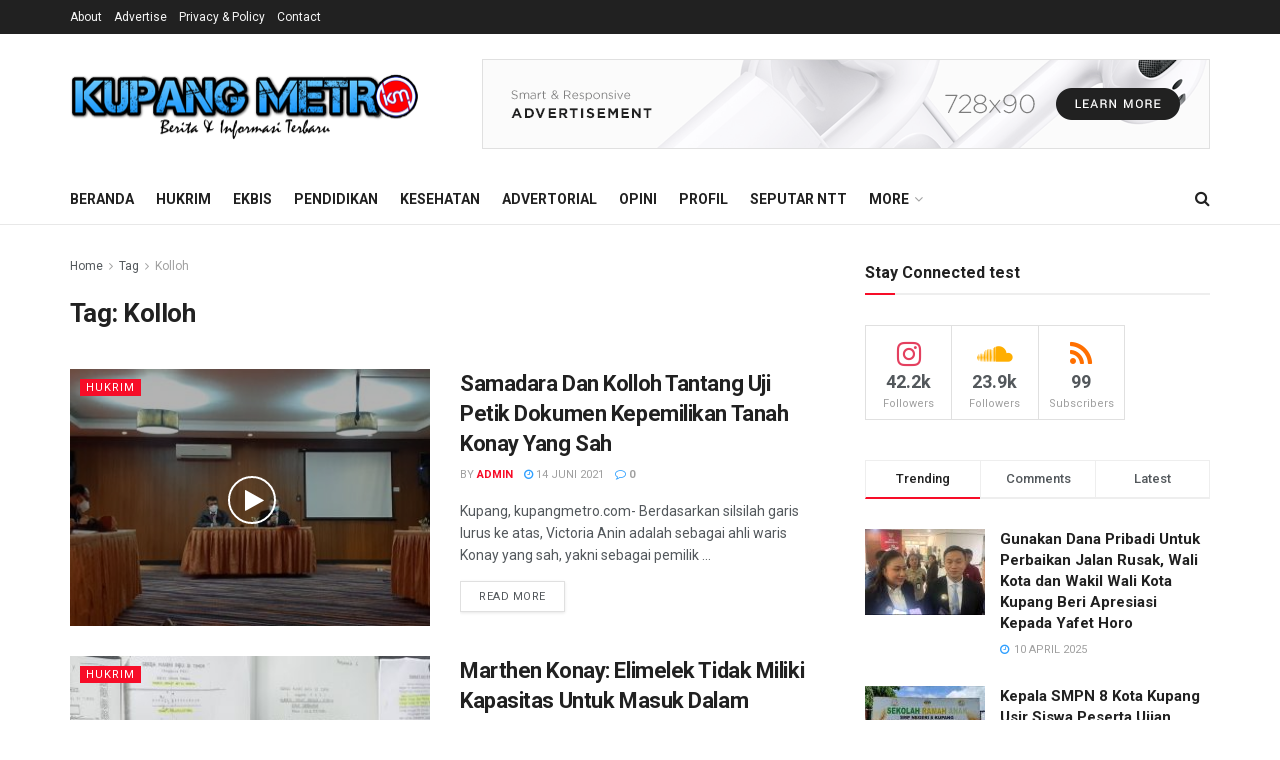

--- FILE ---
content_type: text/html; charset=UTF-8
request_url: https://kupangmetro.com/tag/kolloh/
body_size: 50914
content:
<!doctype html>
<!--[if lt IE 7]> <html class="no-js lt-ie9 lt-ie8 lt-ie7" lang="id"> <![endif]-->
<!--[if IE 7]>    <html class="no-js lt-ie9 lt-ie8" lang="id"> <![endif]-->
<!--[if IE 8]>    <html class="no-js lt-ie9" lang="id"> <![endif]-->
<!--[if IE 9]>    <html class="no-js lt-ie10" lang="id"> <![endif]-->
<!--[if gt IE 8]><!--> <html class="no-js" lang="id"> <!--<![endif]-->
<head>
    <meta http-equiv="Content-Type" content="text/html; charset=UTF-8" />
    <meta name='viewport' content='width=device-width, initial-scale=1, user-scalable=yes' />
    <link rel="profile" href="http://gmpg.org/xfn/11" />
    <link rel="pingback" href="https://kupangmetro.com/xmlrpc.php" />
    <title>Kolloh &#8211; Kupang Metro</title>
<meta name='robots' content='max-image-preview:large' />
<meta property="og:type" content="website">
<meta property="og:title" content="Samadara Dan Kolloh Tantang Uji Petik Dokumen Kepemilikan Tanah Konay Yang Sah">
<meta property="og:site_name" content="Kupang Metro">
<meta property="og:description" content="Kupang, kupangmetro.com- Berdasarkan silsilah garis lurus ke atas, Victoria Anin adalah sebagai ahli waris Konay yang sah, yakni sebagai pemilik">
<meta property="og:url" content="https://kupangmetro.com/tag/kolloh">
<meta property="og:locale" content="id_ID">
<meta property="og:image" content="https://kupangmetro.com/wp-content/uploads/2021/03/Jumpa-Pers-Bersama-Kuasa-Hukum-dan-Ahli-Waris-Dari-Victoria-Anin.jpg">
<meta property="og:image:height" content="500">
<meta property="og:image:width" content="1000">
<meta name="twitter:card" content="summary">
<meta name="twitter:url" content="https://kupangmetro.com/tag/kolloh">
<meta name="twitter:title" content="Samadara Dan Kolloh Tantang Uji Petik Dokumen Kepemilikan Tanah Konay Yang Sah">
<meta name="twitter:description" content="Kupang, kupangmetro.com- Berdasarkan silsilah garis lurus ke atas, Victoria Anin adalah sebagai ahli waris Konay yang sah, yakni sebagai pemilik">
<meta name="twitter:image:src" content="https://kupangmetro.com/wp-content/uploads/2021/03/Jumpa-Pers-Bersama-Kuasa-Hukum-dan-Ahli-Waris-Dari-Victoria-Anin.jpg">
<meta name="twitter:image:width" content="1000">
<meta name="twitter:image:height" content="500">
<meta name="twitter:site" content="http://twitter.com">
<meta property="fb:app_id" content="435558147574107">			<script type="text/javascript">
			  var jnews_ajax_url = '/?ajax-request=jnews'
			</script>
			<script type="text/javascript">;var _0x19764d=_0x3a81;function _0x2576(){var _0x104ee7=['boot','docEl','msCancelRequestAnimationFrame','join','10px','easeInOutQuad','finish','application/x-www-form-urlencoded','XMLHttpRequest','currentTime','slice','fpsTable','oRequestAnimationFrame','mozCancelAnimationFrame','182565MYfJQh','getElementsByTagName','getHeight','innerText','url','stringify','getParents','GET','471366difSFr','position','scrollTop','style[media]','innerHeight','instr','_storage','passive','winLoad','webkitRequestAnimationFrame','undefined','supportsPassive','contains','prototype','cancelAnimationFrame','attachEvent','passiveOption','set','script','au_scripts','touchstart','1456296euUcyu','30UhYexG','removeEventListener','interactive','boolean','26188iEFPPq','hasOwnProperty','eventType','create_js','addEvents','querySelectorAll','animateScroll','addEventListener','zIndex','width','not\x20all','win','classList','fireEvent','send','offsetHeight','webkitCancelRequestAnimationFrame','Content-type','clientHeight','120px','toLowerCase','open','100000','getNotice','httpBuildQuery','measure','addClass','start','stop','unwrap','replace','createEvent','setAttribute','onreadystatechange','24bEAuSe','media','file_version_checker','duration','getText','floor','getItem','getElementById','delete','Start','jnewsHelper','fps','object','9282394gzbbod','textContent','hasClass','documentElement','assign','triggerEvents','move','height','deferasync','expired','setRequestHeader','setItem','src','101qIPEOP','push','test','fontSize','End','oCancelRequestAnimationFrame','has','setStorage','offsetWidth','initCustomEvent','appendChild','windowWidth','ajax','jnews-','style','doc','POST','defer','div','white','100px','call','48iWplde','splice','bind','className','concat','docReady','change','complete','border','jnews','getWidth','classListSupport','isObjectSame','status','indexOf','post','mark','getBoundingClientRect','6986iarbiD','increment','length','async','requestAnimationFrame','4885160kqxwIS','jnewsadmin','response','webkitCancelAnimationFrame','replaceWith','objKeys','innerWidth','forEach','CustomEvent','createElement','dispatchEvent','number','27DIIpSd','callback','left','toPrecision','globalBody','noop','body','windowHeight','1px\x20solid\x20black','getAttribute','clientWidth','dataStorage','library','getTime','parentNode','20px','parse','X-Requested-With','load_assets','size','add','jnewsDataStorage','readyState','assets','get','function'];_0x2576=function(){return _0x104ee7;};return _0x2576();}function _0x3a81(_0x3240a8,_0x1e055b){var _0x2576b8=_0x2576();return _0x3a81=function(_0x3a8138,_0x1d79f2){_0x3a8138=_0x3a8138-0x1e5;var _0x1ba4d1=_0x2576b8[_0x3a8138];return _0x1ba4d1;},_0x3a81(_0x3240a8,_0x1e055b);}(function(_0x3501a3,_0x5596ea){var _0x52dc97=_0x3a81,_0x162b8c=_0x3501a3();while(!![]){try{var _0x2efef9=parseInt(_0x52dc97(0x1fa))/0x1*(-parseInt(_0x52dc97(0x222))/0x2)+parseInt(_0x52dc97(0x210))/0x3*(-parseInt(_0x52dc97(0x27d))/0x4)+-parseInt(_0x52dc97(0x25b))/0x5*(-parseInt(_0x52dc97(0x279))/0x6)+-parseInt(_0x52dc97(0x263))/0x7+-parseInt(_0x52dc97(0x278))/0x8*(parseInt(_0x52dc97(0x233))/0x9)+-parseInt(_0x52dc97(0x227))/0xa+-parseInt(_0x52dc97(0x1ed))/0xb*(-parseInt(_0x52dc97(0x29f))/0xc);if(_0x2efef9===_0x5596ea)break;else _0x162b8c['push'](_0x162b8c['shift']());}catch(_0x5469da){_0x162b8c['push'](_0x162b8c['shift']());}}}(_0x2576,0x4bdeb),(window[_0x19764d(0x219)]=window[_0x19764d(0x219)]||{},window['jnews'][_0x19764d(0x23f)]=window['jnews']['library']||{},window['jnews']['library']=function(){'use strict';var _0x282627=_0x19764d;var _0x4cfc1a=this;_0x4cfc1a[_0x282627(0x288)]=window,_0x4cfc1a[_0x282627(0x209)]=document,_0x4cfc1a[_0x282627(0x238)]=function(){},_0x4cfc1a[_0x282627(0x237)]=_0x4cfc1a['doc'][_0x282627(0x25c)](_0x282627(0x239))[0x0],_0x4cfc1a['globalBody']=_0x4cfc1a[_0x282627(0x237)]?_0x4cfc1a[_0x282627(0x237)]:_0x4cfc1a[_0x282627(0x209)],_0x4cfc1a[_0x282627(0x288)][_0x282627(0x248)]=_0x4cfc1a[_0x282627(0x288)][_0x282627(0x248)]||{'_storage':new WeakMap(),'put':function(_0x45d18d,_0x4da1f7,_0x18e431){var _0x5da341=_0x282627;this[_0x5da341(0x269)]['has'](_0x45d18d)||this[_0x5da341(0x269)][_0x5da341(0x274)](_0x45d18d,new Map()),this['_storage'][_0x5da341(0x24b)](_0x45d18d)[_0x5da341(0x274)](_0x4da1f7,_0x18e431);},'get':function(_0x13f313,_0x243950){var _0x473109=_0x282627;return this[_0x473109(0x269)][_0x473109(0x24b)](_0x13f313)['get'](_0x243950);},'has':function(_0x21303c,_0xedbb38){var _0x46a7d9=_0x282627;return this['_storage'][_0x46a7d9(0x200)](_0x21303c)&&this[_0x46a7d9(0x269)]['get'](_0x21303c)['has'](_0xedbb38);},'remove':function(_0x3ee640,_0xaa785b){var _0x42a6bb=_0x282627,_0x51f294=this[_0x42a6bb(0x269)]['get'](_0x3ee640)[_0x42a6bb(0x1e8)](_0xaa785b);return 0x0===!this[_0x42a6bb(0x269)]['get'](_0x3ee640)[_0x42a6bb(0x246)]&&this['_storage'][_0x42a6bb(0x1e8)](_0x3ee640),_0x51f294;}},_0x4cfc1a[_0x282627(0x205)]=function(){var _0x2c7e19=_0x282627;return _0x4cfc1a[_0x2c7e19(0x288)][_0x2c7e19(0x22d)]||_0x4cfc1a[_0x2c7e19(0x24e)]['clientWidth']||_0x4cfc1a[_0x2c7e19(0x237)]['clientWidth'];},_0x4cfc1a[_0x282627(0x23a)]=function(){var _0x119bb7=_0x282627;return _0x4cfc1a[_0x119bb7(0x288)][_0x119bb7(0x267)]||_0x4cfc1a[_0x119bb7(0x24e)][_0x119bb7(0x28f)]||_0x4cfc1a[_0x119bb7(0x237)][_0x119bb7(0x28f)];},_0x4cfc1a[_0x282627(0x226)]=_0x4cfc1a['win'][_0x282627(0x226)]||_0x4cfc1a[_0x282627(0x288)][_0x282627(0x26c)]||_0x4cfc1a[_0x282627(0x288)]['mozRequestAnimationFrame']||_0x4cfc1a[_0x282627(0x288)]['msRequestAnimationFrame']||window[_0x282627(0x259)]||function(_0x1eef7f){return setTimeout(_0x1eef7f,0x3e8/0x3c);},_0x4cfc1a[_0x282627(0x271)]=_0x4cfc1a[_0x282627(0x288)][_0x282627(0x271)]||_0x4cfc1a[_0x282627(0x288)][_0x282627(0x22a)]||_0x4cfc1a['win'][_0x282627(0x28d)]||_0x4cfc1a[_0x282627(0x288)][_0x282627(0x25a)]||_0x4cfc1a[_0x282627(0x288)][_0x282627(0x24f)]||_0x4cfc1a['win'][_0x282627(0x1ff)]||function(_0x29c4be){clearTimeout(_0x29c4be);},_0x4cfc1a['classListSupport']='classList'in document[_0x282627(0x230)]('_'),_0x4cfc1a[_0x282627(0x1ef)]=_0x4cfc1a['classListSupport']?function(_0x5624b9,_0x34f065){var _0xa0369a=_0x282627;return _0x5624b9[_0xa0369a(0x289)][_0xa0369a(0x26f)](_0x34f065);}:function(_0x23b366,_0x8e9df){return _0x23b366['className']['indexOf'](_0x8e9df)>=0x0;},_0x4cfc1a[_0x282627(0x297)]=_0x4cfc1a[_0x282627(0x21b)]?function(_0x44b356,_0x5229be){var _0x441af2=_0x282627;_0x4cfc1a['hasClass'](_0x44b356,_0x5229be)||_0x44b356['classList'][_0x441af2(0x247)](_0x5229be);}:function(_0x2d376d,_0x32ef25){var _0xf33b18=_0x282627;_0x4cfc1a[_0xf33b18(0x1ef)](_0x2d376d,_0x32ef25)||(_0x2d376d[_0xf33b18(0x213)]+='\x20'+_0x32ef25);},_0x4cfc1a['removeClass']=_0x4cfc1a['classListSupport']?function(_0x3b2577,_0x5c4fa9){var _0x5505ec=_0x282627;_0x4cfc1a[_0x5505ec(0x1ef)](_0x3b2577,_0x5c4fa9)&&_0x3b2577[_0x5505ec(0x289)]['remove'](_0x5c4fa9);}:function(_0x53add7,_0x3683aa){var _0x3ecf64=_0x282627;_0x4cfc1a[_0x3ecf64(0x1ef)](_0x53add7,_0x3683aa)&&(_0x53add7[_0x3ecf64(0x213)]=_0x53add7[_0x3ecf64(0x213)][_0x3ecf64(0x29b)](_0x3683aa,''));},_0x4cfc1a['objKeys']=function(_0x388528){var _0xc6c21d=_0x282627,_0x52b8ae=[];for(var _0xb835b9 in _0x388528)Object[_0xc6c21d(0x270)][_0xc6c21d(0x27e)]['call'](_0x388528,_0xb835b9)&&_0x52b8ae['push'](_0xb835b9);return _0x52b8ae;},_0x4cfc1a[_0x282627(0x21c)]=function(_0x30d2c2,_0x609ab7){var _0x47b7eb=_0x282627,_0x59f549=!0x0;return JSON[_0x47b7eb(0x260)](_0x30d2c2)!==JSON[_0x47b7eb(0x260)](_0x609ab7)&&(_0x59f549=!0x1),_0x59f549;},_0x4cfc1a['extend']=function(){for(var _0x5e7f10,_0x5ca644,_0x5ed98b,_0x3cff45=arguments[0x0]||{},_0xfd139a=0x1,_0x5ceb99=arguments['length'];_0xfd139a<_0x5ceb99;_0xfd139a++)if(null!==(_0x5e7f10=arguments[_0xfd139a])){for(_0x5ca644 in _0x5e7f10)_0x3cff45!==(_0x5ed98b=_0x5e7f10[_0x5ca644])&&void 0x0!==_0x5ed98b&&(_0x3cff45[_0x5ca644]=_0x5ed98b);}return _0x3cff45;},_0x4cfc1a[_0x282627(0x23e)]=_0x4cfc1a[_0x282627(0x288)][_0x282627(0x248)],_0x4cfc1a['isVisible']=function(_0x32e3dc){var _0x352a60=_0x282627;return 0x0!==_0x32e3dc['offsetWidth']&&0x0!==_0x32e3dc[_0x352a60(0x28c)]||_0x32e3dc[_0x352a60(0x221)]()[_0x352a60(0x224)];},_0x4cfc1a[_0x282627(0x25d)]=function(_0x319cec){var _0x491dc1=_0x282627;return _0x319cec[_0x491dc1(0x28c)]||_0x319cec[_0x491dc1(0x28f)]||_0x319cec[_0x491dc1(0x221)]()[_0x491dc1(0x1f4)];},_0x4cfc1a[_0x282627(0x21a)]=function(_0x35db70){var _0x571054=_0x282627;return _0x35db70[_0x571054(0x202)]||_0x35db70[_0x571054(0x23d)]||_0x35db70[_0x571054(0x221)]()[_0x571054(0x286)];},_0x4cfc1a[_0x282627(0x26e)]=!0x1;try{var _0x373a9b=Object['defineProperty']({},_0x282627(0x26a),{'get':function(){var _0x31c558=_0x282627;_0x4cfc1a[_0x31c558(0x26e)]=!0x0;}});_0x282627(0x29c)in _0x4cfc1a['doc']?_0x4cfc1a[_0x282627(0x288)][_0x282627(0x284)](_0x282627(0x1fc),null,_0x373a9b):_0x282627(0x28a)in _0x4cfc1a[_0x282627(0x209)]&&_0x4cfc1a['win']['attachEvent'](_0x282627(0x1fc),null);}catch(_0x282a62){}_0x4cfc1a[_0x282627(0x273)]=!!_0x4cfc1a[_0x282627(0x26e)]&&{'passive':!0x0},_0x4cfc1a[_0x282627(0x201)]=function(_0x5f582d,_0x2bd9c7){var _0x1c012b=_0x282627;_0x5f582d='jnews-'+_0x5f582d;var _0x495f2d={'expired':Math[_0x1c012b(0x1e5)]((new Date()[_0x1c012b(0x240)]()+0x2932e00)/0x3e8)};_0x2bd9c7=Object[_0x1c012b(0x1f1)](_0x495f2d,_0x2bd9c7),localStorage[_0x1c012b(0x1f8)](_0x5f582d,JSON['stringify'](_0x2bd9c7));},_0x4cfc1a['getStorage']=function(_0x22590e){var _0x1bbf7d=_0x282627;_0x22590e=_0x1bbf7d(0x207)+_0x22590e;var _0x6a4148=localStorage[_0x1bbf7d(0x1e6)](_0x22590e);return null!==_0x6a4148&&0x0<_0x6a4148[_0x1bbf7d(0x224)]?JSON[_0x1bbf7d(0x243)](localStorage['getItem'](_0x22590e)):{};},_0x4cfc1a['expiredStorage']=function(){var _0x77a403=_0x282627,_0x5a60b8,_0x21c790='jnews-';for(var _0x4bb9a1 in localStorage)_0x4bb9a1[_0x77a403(0x21e)](_0x21c790)>-0x1&&_0x77a403(0x26d)!==(_0x5a60b8=_0x4cfc1a['getStorage'](_0x4bb9a1['replace'](_0x21c790,'')))[_0x77a403(0x1f6)]&&_0x5a60b8[_0x77a403(0x1f6)]<Math[_0x77a403(0x1e5)](new Date()[_0x77a403(0x240)]()/0x3e8)&&localStorage['removeItem'](_0x4bb9a1);},_0x4cfc1a[_0x282627(0x281)]=function(_0x51baa0,_0x45de76,_0x1fc6f2){var _0x18a15e=_0x282627;for(var _0x5d2706 in _0x45de76){var _0x2d19ba=[_0x18a15e(0x277),'touchmove'][_0x18a15e(0x21e)](_0x5d2706)>=0x0&&!_0x1fc6f2&&_0x4cfc1a['passiveOption'];_0x18a15e(0x29c)in _0x4cfc1a[_0x18a15e(0x209)]?_0x51baa0[_0x18a15e(0x284)](_0x5d2706,_0x45de76[_0x5d2706],_0x2d19ba):'fireEvent'in _0x4cfc1a[_0x18a15e(0x209)]&&_0x51baa0[_0x18a15e(0x272)]('on'+_0x5d2706,_0x45de76[_0x5d2706]);}},_0x4cfc1a['removeEvents']=function(_0x415fe7,_0x34142c){var _0x5ae004=_0x282627;for(var _0x161011 in _0x34142c)_0x5ae004(0x29c)in _0x4cfc1a['doc']?_0x415fe7[_0x5ae004(0x27a)](_0x161011,_0x34142c[_0x161011]):_0x5ae004(0x28a)in _0x4cfc1a[_0x5ae004(0x209)]&&_0x415fe7['detachEvent']('on'+_0x161011,_0x34142c[_0x161011]);},_0x4cfc1a[_0x282627(0x1f2)]=function(_0x23bf01,_0x1f6cd3,_0x11cf8c){var _0x18a946=_0x282627,_0x464fab;return _0x11cf8c=_0x11cf8c||{'detail':null},_0x18a946(0x29c)in _0x4cfc1a['doc']?(!(_0x464fab=_0x4cfc1a[_0x18a946(0x209)][_0x18a946(0x29c)](_0x18a946(0x22f))||new CustomEvent(_0x1f6cd3))[_0x18a946(0x203)]||_0x464fab[_0x18a946(0x203)](_0x1f6cd3,!0x0,!0x1,_0x11cf8c),void _0x23bf01[_0x18a946(0x231)](_0x464fab)):_0x18a946(0x28a)in _0x4cfc1a[_0x18a946(0x209)]?((_0x464fab=_0x4cfc1a[_0x18a946(0x209)]['createEventObject']())[_0x18a946(0x27f)]=_0x1f6cd3,void _0x23bf01[_0x18a946(0x28a)]('on'+_0x464fab[_0x18a946(0x27f)],_0x464fab)):void 0x0;},_0x4cfc1a[_0x282627(0x261)]=function(_0x5b5fe7,_0x3cc9a3){var _0x47a20a=_0x282627;void 0x0===_0x3cc9a3&&(_0x3cc9a3=_0x4cfc1a['doc']);for(var _0x20c163=[],_0x2d40ed=_0x5b5fe7['parentNode'],_0x4923d5=!0x1;!_0x4923d5;)if(_0x2d40ed){var _0x3cd273=_0x2d40ed;_0x3cd273[_0x47a20a(0x282)](_0x3cc9a3)[_0x47a20a(0x224)]?_0x4923d5=!0x0:(_0x20c163['push'](_0x3cd273),_0x2d40ed=_0x3cd273[_0x47a20a(0x241)]);}else _0x20c163=[],_0x4923d5=!0x0;return _0x20c163;},_0x4cfc1a[_0x282627(0x22e)]=function(_0x62a714,_0x620781,_0x464faa){var _0x4c98b2=_0x282627;for(var _0x44940a=0x0,_0x4ea2ec=_0x62a714[_0x4c98b2(0x224)];_0x44940a<_0x4ea2ec;_0x44940a++)_0x620781[_0x4c98b2(0x20f)](_0x464faa,_0x62a714[_0x44940a],_0x44940a);},_0x4cfc1a[_0x282627(0x2a3)]=function(_0x3cc6e2){var _0xb486bc=_0x282627;return _0x3cc6e2[_0xb486bc(0x25e)]||_0x3cc6e2[_0xb486bc(0x1ee)];},_0x4cfc1a['setText']=function(_0xa8df36,_0xc599d2){var _0x5c467b=_0x282627,_0x41fdf4=_0x5c467b(0x1ec)==typeof _0xc599d2?_0xc599d2['innerText']||_0xc599d2[_0x5c467b(0x1ee)]:_0xc599d2;_0xa8df36[_0x5c467b(0x25e)]&&(_0xa8df36[_0x5c467b(0x25e)]=_0x41fdf4),_0xa8df36[_0x5c467b(0x1ee)]&&(_0xa8df36[_0x5c467b(0x1ee)]=_0x41fdf4);},_0x4cfc1a[_0x282627(0x295)]=function(_0x465deb){var _0x41a8d1=_0x282627;return _0x4cfc1a[_0x41a8d1(0x22c)](_0x465deb)['reduce'](function _0x354cc0(_0x3460b2){var _0x476ac5=arguments['length']>0x1&&void 0x0!==arguments[0x1]?arguments[0x1]:null;return function(_0x53928e,_0x16d765){var _0x42a652=_0x3a81,_0x3aae44=_0x3460b2[_0x16d765];_0x16d765=encodeURIComponent(_0x16d765);var _0xabc570=_0x476ac5?''[_0x42a652(0x214)](_0x476ac5,'[')[_0x42a652(0x214)](_0x16d765,']'):_0x16d765;return null==_0x3aae44||'function'==typeof _0x3aae44?(_0x53928e[_0x42a652(0x1fb)](''[_0x42a652(0x214)](_0xabc570,'=')),_0x53928e):[_0x42a652(0x232),_0x42a652(0x27c),'string']['includes'](typeof _0x3aae44)?(_0x53928e[_0x42a652(0x1fb)](''[_0x42a652(0x214)](_0xabc570,'=')['concat'](encodeURIComponent(_0x3aae44))),_0x53928e):(_0x53928e['push'](_0x4cfc1a[_0x42a652(0x22c)](_0x3aae44)['reduce'](_0x354cc0(_0x3aae44,_0xabc570),[])[_0x42a652(0x250)]('&')),_0x53928e);};}(_0x465deb),[])[_0x41a8d1(0x250)]('&');},_0x4cfc1a['get']=function(_0x57b778,_0xb738af,_0x5d7f4c,_0x4e90e9){var _0x2d7395=_0x282627;return _0x5d7f4c='function'==typeof _0x5d7f4c?_0x5d7f4c:_0x4cfc1a['noop'],_0x4cfc1a[_0x2d7395(0x206)](_0x2d7395(0x262),_0x57b778,_0xb738af,_0x5d7f4c,_0x4e90e9);},_0x4cfc1a[_0x282627(0x21f)]=function(_0x4cbcc7,_0x51cb63,_0x114d2c,_0x3812b0){var _0x2f5dde=_0x282627;return _0x114d2c=_0x2f5dde(0x24c)==typeof _0x114d2c?_0x114d2c:_0x4cfc1a[_0x2f5dde(0x238)],_0x4cfc1a['ajax'](_0x2f5dde(0x20a),_0x4cbcc7,_0x51cb63,_0x114d2c,_0x3812b0);},_0x4cfc1a[_0x282627(0x206)]=function(_0x9645c2,_0x682fac,_0x11f008,_0x266fc0,_0x334714){var _0x167cb7=_0x282627,_0x40591a=new XMLHttpRequest(),_0x48bcf9=_0x682fac,_0x2704a5=_0x4cfc1a[_0x167cb7(0x295)](_0x11f008);if(_0x9645c2=-0x1!=['GET',_0x167cb7(0x20a)]['indexOf'](_0x9645c2)?_0x9645c2:_0x167cb7(0x262),_0x40591a[_0x167cb7(0x292)](_0x9645c2,_0x48bcf9+('GET'==_0x9645c2?'?'+_0x2704a5:''),!0x0),_0x167cb7(0x20a)==_0x9645c2&&_0x40591a['setRequestHeader'](_0x167cb7(0x28e),_0x167cb7(0x254)),_0x40591a[_0x167cb7(0x1f7)](_0x167cb7(0x244),_0x167cb7(0x255)),_0x40591a[_0x167cb7(0x29e)]=function(){var _0x3c88c3=_0x167cb7;0x4===_0x40591a[_0x3c88c3(0x249)]&&0xc8<=_0x40591a[_0x3c88c3(0x21d)]&&0x12c>_0x40591a[_0x3c88c3(0x21d)]&&_0x3c88c3(0x24c)==typeof _0x266fc0&&_0x266fc0[_0x3c88c3(0x20f)](void 0x0,_0x40591a[_0x3c88c3(0x229)]);},void 0x0!==_0x334714&&!_0x334714)return{'xhr':_0x40591a,'send':function(){var _0x4aa075=_0x167cb7;_0x40591a[_0x4aa075(0x28b)](_0x4aa075(0x20a)==_0x9645c2?_0x2704a5:null);}};return _0x40591a['send']('POST'==_0x9645c2?_0x2704a5:null),{'xhr':_0x40591a};},_0x4cfc1a['scrollTo']=function(_0x496102,_0x17e420,_0x595583){var _0xcc147d=_0x282627;function _0x58661e(_0x50257b,_0x497ee8,_0x1b48be){var _0x2a139d=_0x3a81;this[_0x2a139d(0x298)]=this[_0x2a139d(0x264)](),this[_0x2a139d(0x216)]=_0x50257b-this[_0x2a139d(0x298)],this[_0x2a139d(0x256)]=0x0,this[_0x2a139d(0x223)]=0x14,this[_0x2a139d(0x2a2)]=void 0x0===_0x1b48be?0x1f4:_0x1b48be,this[_0x2a139d(0x234)]=_0x497ee8,this[_0x2a139d(0x253)]=!0x1,this[_0x2a139d(0x283)]();}return Math['easeInOutQuad']=function(_0x43f00e,_0x3a2eb2,_0x2f571b,_0x285978){return(_0x43f00e/=_0x285978/0x2)<0x1?_0x2f571b/0x2*_0x43f00e*_0x43f00e+_0x3a2eb2:-_0x2f571b/0x2*(--_0x43f00e*(_0x43f00e-0x2)-0x1)+_0x3a2eb2;},_0x58661e['prototype'][_0xcc147d(0x299)]=function(){this['finish']=!0x0;},_0x58661e[_0xcc147d(0x270)]['move']=function(_0x3a1879){var _0x1341fc=_0xcc147d;_0x4cfc1a['doc'][_0x1341fc(0x1f0)][_0x1341fc(0x265)]=_0x3a1879,_0x4cfc1a[_0x1341fc(0x237)][_0x1341fc(0x241)][_0x1341fc(0x265)]=_0x3a1879,_0x4cfc1a['globalBody'][_0x1341fc(0x265)]=_0x3a1879;},_0x58661e[_0xcc147d(0x270)][_0xcc147d(0x264)]=function(){var _0x4c5e8c=_0xcc147d;return _0x4cfc1a[_0x4c5e8c(0x209)][_0x4c5e8c(0x1f0)]['scrollTop']||_0x4cfc1a['globalBody'][_0x4c5e8c(0x241)][_0x4c5e8c(0x265)]||_0x4cfc1a[_0x4c5e8c(0x237)][_0x4c5e8c(0x265)];},_0x58661e[_0xcc147d(0x270)][_0xcc147d(0x283)]=function(){var _0x48bbf3=_0xcc147d;this['currentTime']+=this[_0x48bbf3(0x223)];var _0x5879fd=Math[_0x48bbf3(0x252)](this[_0x48bbf3(0x256)],this[_0x48bbf3(0x298)],this[_0x48bbf3(0x216)],this[_0x48bbf3(0x2a2)]);this[_0x48bbf3(0x1f3)](_0x5879fd),this[_0x48bbf3(0x256)]<this[_0x48bbf3(0x2a2)]&&!this[_0x48bbf3(0x253)]?_0x4cfc1a[_0x48bbf3(0x226)][_0x48bbf3(0x20f)](_0x4cfc1a['win'],this[_0x48bbf3(0x283)][_0x48bbf3(0x212)](this)):this['callback']&&_0x48bbf3(0x24c)==typeof this['callback']&&this[_0x48bbf3(0x234)]();},new _0x58661e(_0x496102,_0x17e420,_0x595583);},_0x4cfc1a[_0x282627(0x29a)]=function(_0x272766){var _0x5b3b42=_0x282627,_0x3cba20,_0x1e8b62=_0x272766;_0x4cfc1a[_0x5b3b42(0x22e)](_0x272766,function(_0x3bcc66,_0x1ed1d3){_0x3cba20?_0x3cba20+=_0x3bcc66:_0x3cba20=_0x3bcc66;}),_0x1e8b62[_0x5b3b42(0x22b)](_0x3cba20);},_0x4cfc1a['performance']={'start':function(_0x4510a8){var _0x27d055=_0x282627;performance[_0x27d055(0x220)](_0x4510a8+_0x27d055(0x1e9));},'stop':function(_0xbdbf91){var _0x4b8e0a=_0x282627;performance[_0x4b8e0a(0x220)](_0xbdbf91+_0x4b8e0a(0x1fe)),performance[_0x4b8e0a(0x296)](_0xbdbf91,_0xbdbf91+_0x4b8e0a(0x1e9),_0xbdbf91+_0x4b8e0a(0x1fe));}},_0x4cfc1a[_0x282627(0x1eb)]=function(){var _0x1eda49=0x0,_0x19c643=0x0,_0x2e9b45=0x0;!(function(){var _0x4a0b59=_0x3a81,_0x2c0e0b=_0x1eda49=0x0,_0x1358f9=0x0,_0x5e7299=0x0,_0x39e21f=document[_0x4a0b59(0x1e7)]('fpsTable'),_0x4e7254=function(_0x232c23){var _0x5cbe9e=_0x4a0b59;void 0x0===document['getElementsByTagName'](_0x5cbe9e(0x239))[0x0]?_0x4cfc1a[_0x5cbe9e(0x226)]['call'](_0x4cfc1a['win'],function(){_0x4e7254(_0x232c23);}):document[_0x5cbe9e(0x25c)]('body')[0x0][_0x5cbe9e(0x204)](_0x232c23);};null===_0x39e21f&&((_0x39e21f=document['createElement'](_0x4a0b59(0x20c)))['style']['position']='fixed',_0x39e21f[_0x4a0b59(0x208)]['top']=_0x4a0b59(0x290),_0x39e21f[_0x4a0b59(0x208)][_0x4a0b59(0x235)]=_0x4a0b59(0x251),_0x39e21f['style']['width']=_0x4a0b59(0x20e),_0x39e21f[_0x4a0b59(0x208)][_0x4a0b59(0x1f4)]=_0x4a0b59(0x242),_0x39e21f[_0x4a0b59(0x208)][_0x4a0b59(0x218)]=_0x4a0b59(0x23b),_0x39e21f[_0x4a0b59(0x208)][_0x4a0b59(0x1fd)]='11px',_0x39e21f[_0x4a0b59(0x208)][_0x4a0b59(0x285)]=_0x4a0b59(0x293),_0x39e21f[_0x4a0b59(0x208)]['backgroundColor']=_0x4a0b59(0x20d),_0x39e21f['id']=_0x4a0b59(0x258),_0x4e7254(_0x39e21f));var _0x57d402=function(){var _0x1b7dc6=_0x4a0b59;_0x2e9b45++,_0x19c643=Date['now'](),(_0x1358f9=(_0x2e9b45/(_0x5e7299=(_0x19c643-_0x1eda49)/0x3e8))[_0x1b7dc6(0x236)](0x2))!=_0x2c0e0b&&(_0x2c0e0b=_0x1358f9,_0x39e21f['innerHTML']=_0x2c0e0b+_0x1b7dc6(0x1eb)),0x1<_0x5e7299&&(_0x1eda49=_0x19c643,_0x2e9b45=0x0),_0x4cfc1a[_0x1b7dc6(0x226)][_0x1b7dc6(0x20f)](_0x4cfc1a[_0x1b7dc6(0x288)],_0x57d402);};_0x57d402();}());},_0x4cfc1a[_0x282627(0x268)]=function(_0x297ff3,_0x12fd18){var _0x4387fd=_0x282627;for(var _0x3ad771=0x0;_0x3ad771<_0x12fd18[_0x4387fd(0x224)];_0x3ad771++)if(-0x1!==_0x297ff3[_0x4387fd(0x291)]()[_0x4387fd(0x21e)](_0x12fd18[_0x3ad771][_0x4387fd(0x291)]()))return!0x0;},_0x4cfc1a['winLoad']=function(_0x1eebd0,_0x4bee03){var _0x54a77f=_0x282627;function _0x335dbd(_0x2559ee){var _0x54bd05=_0x3a81;if(_0x54bd05(0x217)===_0x4cfc1a[_0x54bd05(0x209)][_0x54bd05(0x249)]||_0x54bd05(0x27b)===_0x4cfc1a[_0x54bd05(0x209)][_0x54bd05(0x249)])return!_0x2559ee||_0x4bee03?setTimeout(_0x1eebd0,_0x4bee03||0x1):_0x1eebd0(_0x2559ee),0x1;}_0x335dbd()||_0x4cfc1a[_0x54a77f(0x281)](_0x4cfc1a[_0x54a77f(0x288)],{'load':_0x335dbd});},_0x4cfc1a['docReady']=function(_0x5c68c6,_0xd6bd3b){var _0x4c5e32=_0x282627;function _0x38a2d5(_0x3a6fbe){var _0x5275e9=_0x3a81;if(_0x5275e9(0x217)===_0x4cfc1a[_0x5275e9(0x209)][_0x5275e9(0x249)]||_0x5275e9(0x27b)===_0x4cfc1a[_0x5275e9(0x209)][_0x5275e9(0x249)])return!_0x3a6fbe||_0xd6bd3b?setTimeout(_0x5c68c6,_0xd6bd3b||0x1):_0x5c68c6(_0x3a6fbe),0x1;}_0x38a2d5()||_0x4cfc1a['addEvents'](_0x4cfc1a[_0x4c5e32(0x209)],{'DOMContentLoaded':_0x38a2d5});},_0x4cfc1a['fireOnce']=function(){var _0x7de0de=_0x282627;_0x4cfc1a[_0x7de0de(0x215)](function(){var _0x37f00d=_0x7de0de;_0x4cfc1a[_0x37f00d(0x24a)]=_0x4cfc1a[_0x37f00d(0x24a)]||[],_0x4cfc1a[_0x37f00d(0x24a)]['length']&&(_0x4cfc1a[_0x37f00d(0x24d)](),_0x4cfc1a[_0x37f00d(0x245)]());},0x32);},_0x4cfc1a[_0x282627(0x24d)]=function(){var _0x41b338=_0x282627;_0x4cfc1a[_0x41b338(0x224)]&&_0x4cfc1a[_0x41b338(0x209)][_0x41b338(0x282)](_0x41b338(0x266))[_0x41b338(0x22e)](function(_0x95a290){var _0x50f9a6=_0x41b338;_0x50f9a6(0x287)==_0x95a290[_0x50f9a6(0x23c)]('media')&&_0x95a290['removeAttribute'](_0x50f9a6(0x2a0));});},_0x4cfc1a[_0x282627(0x280)]=function(_0x5b3da9,_0x37889e){var _0x19f0fb=_0x282627,_0x89906=_0x4cfc1a[_0x19f0fb(0x209)][_0x19f0fb(0x230)](_0x19f0fb(0x275));switch(_0x89906[_0x19f0fb(0x29d)](_0x19f0fb(0x1f9),_0x5b3da9),_0x37889e){case _0x19f0fb(0x20b):_0x89906[_0x19f0fb(0x29d)](_0x19f0fb(0x20b),!0x0);break;case'async':_0x89906[_0x19f0fb(0x29d)]('async',!0x0);break;case _0x19f0fb(0x1f5):_0x89906[_0x19f0fb(0x29d)]('defer',!0x0),_0x89906['setAttribute'](_0x19f0fb(0x225),!0x0);}_0x4cfc1a[_0x19f0fb(0x237)]['appendChild'](_0x89906);},_0x4cfc1a[_0x282627(0x245)]=function(){var _0x8afb96=_0x282627;'object'==typeof _0x4cfc1a[_0x8afb96(0x24a)]&&_0x4cfc1a[_0x8afb96(0x22e)](_0x4cfc1a['assets'][_0x8afb96(0x257)](0x0),function(_0x154bd8,_0x256edb){var _0xbd9a47=_0x8afb96,_0xb31874='';_0x154bd8[_0xbd9a47(0x20b)]&&(_0xb31874+='defer'),_0x154bd8[_0xbd9a47(0x225)]&&(_0xb31874+=_0xbd9a47(0x225)),_0x4cfc1a[_0xbd9a47(0x280)](_0x154bd8[_0xbd9a47(0x25f)],_0xb31874);var _0x5a4c6f=_0x4cfc1a[_0xbd9a47(0x24a)][_0xbd9a47(0x21e)](_0x154bd8);_0x5a4c6f>-0x1&&_0x4cfc1a[_0xbd9a47(0x24a)][_0xbd9a47(0x211)](_0x5a4c6f,0x1);}),_0x4cfc1a['assets']=jnewsoption[_0x8afb96(0x276)]=window['jnewsads']=[];},_0x4cfc1a[_0x282627(0x215)](function(){var _0x51da66=_0x282627;_0x4cfc1a[_0x51da66(0x237)]=_0x4cfc1a[_0x51da66(0x237)]==_0x4cfc1a[_0x51da66(0x209)]?_0x4cfc1a[_0x51da66(0x209)][_0x51da66(0x25c)](_0x51da66(0x239))[0x0]:_0x4cfc1a[_0x51da66(0x237)],_0x4cfc1a[_0x51da66(0x237)]=_0x4cfc1a[_0x51da66(0x237)]?_0x4cfc1a[_0x51da66(0x237)]:_0x4cfc1a['doc'];}),_0x4cfc1a[_0x282627(0x26b)](function(){var _0x5113a0=_0x282627;_0x4cfc1a[_0x5113a0(0x26b)](function(){var _0x3074c1=_0x5113a0,_0xaad5be=!0x1;if(void 0x0!==window[_0x3074c1(0x228)]){if(void 0x0!==window['file_version_checker']){var _0x48ffa3=_0x4cfc1a['objKeys'](window[_0x3074c1(0x2a1)]);_0x48ffa3[_0x3074c1(0x224)]?_0x48ffa3[_0x3074c1(0x22e)](function(_0x12dadd){var _0x33a529=_0x3074c1;_0xaad5be||'10.0.0'===window[_0x33a529(0x2a1)][_0x12dadd]||(_0xaad5be=!0x0);}):_0xaad5be=!0x0;}else _0xaad5be=!0x0;}_0xaad5be&&(window[_0x3074c1(0x1ea)]['getMessage'](),window['jnewsHelper'][_0x3074c1(0x294)]());},0x9c4);});},window[_0x19764d(0x219)]['library']=new window[(_0x19764d(0x219))]['library']()));</script><link rel='dns-prefetch' href='//fonts.googleapis.com' />
<link rel='preconnect' href='https://fonts.gstatic.com' />
<link rel="alternate" type="application/rss+xml" title="Kupang Metro &raquo; Feed" href="https://kupangmetro.com/feed/" />
<link rel="alternate" type="application/rss+xml" title="Kupang Metro &raquo; Umpan Komentar" href="https://kupangmetro.com/comments/feed/" />
<link rel="alternate" type="application/rss+xml" title="Kupang Metro &raquo; Kolloh Umpan Tag" href="https://kupangmetro.com/tag/kolloh/feed/" />
<style id='wp-img-auto-sizes-contain-inline-css' type='text/css'>
img:is([sizes=auto i],[sizes^="auto," i]){contain-intrinsic-size:3000px 1500px}
/*# sourceURL=wp-img-auto-sizes-contain-inline-css */
</style>
<style id='wp-emoji-styles-inline-css' type='text/css'>

	img.wp-smiley, img.emoji {
		display: inline !important;
		border: none !important;
		box-shadow: none !important;
		height: 1em !important;
		width: 1em !important;
		margin: 0 0.07em !important;
		vertical-align: -0.1em !important;
		background: none !important;
		padding: 0 !important;
	}
/*# sourceURL=wp-emoji-styles-inline-css */
</style>
<link rel='stylesheet' id='wp-block-library-css' href='https://kupangmetro.com/wp-includes/css/dist/block-library/style.min.css?ver=6.9' type='text/css' media='all' />
<style id='global-styles-inline-css' type='text/css'>
:root{--wp--preset--aspect-ratio--square: 1;--wp--preset--aspect-ratio--4-3: 4/3;--wp--preset--aspect-ratio--3-4: 3/4;--wp--preset--aspect-ratio--3-2: 3/2;--wp--preset--aspect-ratio--2-3: 2/3;--wp--preset--aspect-ratio--16-9: 16/9;--wp--preset--aspect-ratio--9-16: 9/16;--wp--preset--color--black: #000000;--wp--preset--color--cyan-bluish-gray: #abb8c3;--wp--preset--color--white: #ffffff;--wp--preset--color--pale-pink: #f78da7;--wp--preset--color--vivid-red: #cf2e2e;--wp--preset--color--luminous-vivid-orange: #ff6900;--wp--preset--color--luminous-vivid-amber: #fcb900;--wp--preset--color--light-green-cyan: #7bdcb5;--wp--preset--color--vivid-green-cyan: #00d084;--wp--preset--color--pale-cyan-blue: #8ed1fc;--wp--preset--color--vivid-cyan-blue: #0693e3;--wp--preset--color--vivid-purple: #9b51e0;--wp--preset--gradient--vivid-cyan-blue-to-vivid-purple: linear-gradient(135deg,rgb(6,147,227) 0%,rgb(155,81,224) 100%);--wp--preset--gradient--light-green-cyan-to-vivid-green-cyan: linear-gradient(135deg,rgb(122,220,180) 0%,rgb(0,208,130) 100%);--wp--preset--gradient--luminous-vivid-amber-to-luminous-vivid-orange: linear-gradient(135deg,rgb(252,185,0) 0%,rgb(255,105,0) 100%);--wp--preset--gradient--luminous-vivid-orange-to-vivid-red: linear-gradient(135deg,rgb(255,105,0) 0%,rgb(207,46,46) 100%);--wp--preset--gradient--very-light-gray-to-cyan-bluish-gray: linear-gradient(135deg,rgb(238,238,238) 0%,rgb(169,184,195) 100%);--wp--preset--gradient--cool-to-warm-spectrum: linear-gradient(135deg,rgb(74,234,220) 0%,rgb(151,120,209) 20%,rgb(207,42,186) 40%,rgb(238,44,130) 60%,rgb(251,105,98) 80%,rgb(254,248,76) 100%);--wp--preset--gradient--blush-light-purple: linear-gradient(135deg,rgb(255,206,236) 0%,rgb(152,150,240) 100%);--wp--preset--gradient--blush-bordeaux: linear-gradient(135deg,rgb(254,205,165) 0%,rgb(254,45,45) 50%,rgb(107,0,62) 100%);--wp--preset--gradient--luminous-dusk: linear-gradient(135deg,rgb(255,203,112) 0%,rgb(199,81,192) 50%,rgb(65,88,208) 100%);--wp--preset--gradient--pale-ocean: linear-gradient(135deg,rgb(255,245,203) 0%,rgb(182,227,212) 50%,rgb(51,167,181) 100%);--wp--preset--gradient--electric-grass: linear-gradient(135deg,rgb(202,248,128) 0%,rgb(113,206,126) 100%);--wp--preset--gradient--midnight: linear-gradient(135deg,rgb(2,3,129) 0%,rgb(40,116,252) 100%);--wp--preset--font-size--small: 13px;--wp--preset--font-size--medium: 20px;--wp--preset--font-size--large: 36px;--wp--preset--font-size--x-large: 42px;--wp--preset--spacing--20: 0.44rem;--wp--preset--spacing--30: 0.67rem;--wp--preset--spacing--40: 1rem;--wp--preset--spacing--50: 1.5rem;--wp--preset--spacing--60: 2.25rem;--wp--preset--spacing--70: 3.38rem;--wp--preset--spacing--80: 5.06rem;--wp--preset--shadow--natural: 6px 6px 9px rgba(0, 0, 0, 0.2);--wp--preset--shadow--deep: 12px 12px 50px rgba(0, 0, 0, 0.4);--wp--preset--shadow--sharp: 6px 6px 0px rgba(0, 0, 0, 0.2);--wp--preset--shadow--outlined: 6px 6px 0px -3px rgb(255, 255, 255), 6px 6px rgb(0, 0, 0);--wp--preset--shadow--crisp: 6px 6px 0px rgb(0, 0, 0);}:where(.is-layout-flex){gap: 0.5em;}:where(.is-layout-grid){gap: 0.5em;}body .is-layout-flex{display: flex;}.is-layout-flex{flex-wrap: wrap;align-items: center;}.is-layout-flex > :is(*, div){margin: 0;}body .is-layout-grid{display: grid;}.is-layout-grid > :is(*, div){margin: 0;}:where(.wp-block-columns.is-layout-flex){gap: 2em;}:where(.wp-block-columns.is-layout-grid){gap: 2em;}:where(.wp-block-post-template.is-layout-flex){gap: 1.25em;}:where(.wp-block-post-template.is-layout-grid){gap: 1.25em;}.has-black-color{color: var(--wp--preset--color--black) !important;}.has-cyan-bluish-gray-color{color: var(--wp--preset--color--cyan-bluish-gray) !important;}.has-white-color{color: var(--wp--preset--color--white) !important;}.has-pale-pink-color{color: var(--wp--preset--color--pale-pink) !important;}.has-vivid-red-color{color: var(--wp--preset--color--vivid-red) !important;}.has-luminous-vivid-orange-color{color: var(--wp--preset--color--luminous-vivid-orange) !important;}.has-luminous-vivid-amber-color{color: var(--wp--preset--color--luminous-vivid-amber) !important;}.has-light-green-cyan-color{color: var(--wp--preset--color--light-green-cyan) !important;}.has-vivid-green-cyan-color{color: var(--wp--preset--color--vivid-green-cyan) !important;}.has-pale-cyan-blue-color{color: var(--wp--preset--color--pale-cyan-blue) !important;}.has-vivid-cyan-blue-color{color: var(--wp--preset--color--vivid-cyan-blue) !important;}.has-vivid-purple-color{color: var(--wp--preset--color--vivid-purple) !important;}.has-black-background-color{background-color: var(--wp--preset--color--black) !important;}.has-cyan-bluish-gray-background-color{background-color: var(--wp--preset--color--cyan-bluish-gray) !important;}.has-white-background-color{background-color: var(--wp--preset--color--white) !important;}.has-pale-pink-background-color{background-color: var(--wp--preset--color--pale-pink) !important;}.has-vivid-red-background-color{background-color: var(--wp--preset--color--vivid-red) !important;}.has-luminous-vivid-orange-background-color{background-color: var(--wp--preset--color--luminous-vivid-orange) !important;}.has-luminous-vivid-amber-background-color{background-color: var(--wp--preset--color--luminous-vivid-amber) !important;}.has-light-green-cyan-background-color{background-color: var(--wp--preset--color--light-green-cyan) !important;}.has-vivid-green-cyan-background-color{background-color: var(--wp--preset--color--vivid-green-cyan) !important;}.has-pale-cyan-blue-background-color{background-color: var(--wp--preset--color--pale-cyan-blue) !important;}.has-vivid-cyan-blue-background-color{background-color: var(--wp--preset--color--vivid-cyan-blue) !important;}.has-vivid-purple-background-color{background-color: var(--wp--preset--color--vivid-purple) !important;}.has-black-border-color{border-color: var(--wp--preset--color--black) !important;}.has-cyan-bluish-gray-border-color{border-color: var(--wp--preset--color--cyan-bluish-gray) !important;}.has-white-border-color{border-color: var(--wp--preset--color--white) !important;}.has-pale-pink-border-color{border-color: var(--wp--preset--color--pale-pink) !important;}.has-vivid-red-border-color{border-color: var(--wp--preset--color--vivid-red) !important;}.has-luminous-vivid-orange-border-color{border-color: var(--wp--preset--color--luminous-vivid-orange) !important;}.has-luminous-vivid-amber-border-color{border-color: var(--wp--preset--color--luminous-vivid-amber) !important;}.has-light-green-cyan-border-color{border-color: var(--wp--preset--color--light-green-cyan) !important;}.has-vivid-green-cyan-border-color{border-color: var(--wp--preset--color--vivid-green-cyan) !important;}.has-pale-cyan-blue-border-color{border-color: var(--wp--preset--color--pale-cyan-blue) !important;}.has-vivid-cyan-blue-border-color{border-color: var(--wp--preset--color--vivid-cyan-blue) !important;}.has-vivid-purple-border-color{border-color: var(--wp--preset--color--vivid-purple) !important;}.has-vivid-cyan-blue-to-vivid-purple-gradient-background{background: var(--wp--preset--gradient--vivid-cyan-blue-to-vivid-purple) !important;}.has-light-green-cyan-to-vivid-green-cyan-gradient-background{background: var(--wp--preset--gradient--light-green-cyan-to-vivid-green-cyan) !important;}.has-luminous-vivid-amber-to-luminous-vivid-orange-gradient-background{background: var(--wp--preset--gradient--luminous-vivid-amber-to-luminous-vivid-orange) !important;}.has-luminous-vivid-orange-to-vivid-red-gradient-background{background: var(--wp--preset--gradient--luminous-vivid-orange-to-vivid-red) !important;}.has-very-light-gray-to-cyan-bluish-gray-gradient-background{background: var(--wp--preset--gradient--very-light-gray-to-cyan-bluish-gray) !important;}.has-cool-to-warm-spectrum-gradient-background{background: var(--wp--preset--gradient--cool-to-warm-spectrum) !important;}.has-blush-light-purple-gradient-background{background: var(--wp--preset--gradient--blush-light-purple) !important;}.has-blush-bordeaux-gradient-background{background: var(--wp--preset--gradient--blush-bordeaux) !important;}.has-luminous-dusk-gradient-background{background: var(--wp--preset--gradient--luminous-dusk) !important;}.has-pale-ocean-gradient-background{background: var(--wp--preset--gradient--pale-ocean) !important;}.has-electric-grass-gradient-background{background: var(--wp--preset--gradient--electric-grass) !important;}.has-midnight-gradient-background{background: var(--wp--preset--gradient--midnight) !important;}.has-small-font-size{font-size: var(--wp--preset--font-size--small) !important;}.has-medium-font-size{font-size: var(--wp--preset--font-size--medium) !important;}.has-large-font-size{font-size: var(--wp--preset--font-size--large) !important;}.has-x-large-font-size{font-size: var(--wp--preset--font-size--x-large) !important;}
/*# sourceURL=global-styles-inline-css */
</style>

<style id='classic-theme-styles-inline-css' type='text/css'>
/*! This file is auto-generated */
.wp-block-button__link{color:#fff;background-color:#32373c;border-radius:9999px;box-shadow:none;text-decoration:none;padding:calc(.667em + 2px) calc(1.333em + 2px);font-size:1.125em}.wp-block-file__button{background:#32373c;color:#fff;text-decoration:none}
/*# sourceURL=/wp-includes/css/classic-themes.min.css */
</style>
<link rel='stylesheet' id='js_composer_front-css' href='https://kupangmetro.com/wp-content/plugins/assets/css/js_composer.min.css?ver=6.4.2' type='text/css' media='all' />
<link rel='stylesheet' id='elementor-frontend-css' href='https://kupangmetro.com/wp-content/plugins/elementor/assets/css/frontend.min.css?ver=3.33.1' type='text/css' media='all' />
<link rel='stylesheet' id='jeg_customizer_font-css' href='//fonts.googleapis.com/css?family=Roboto%3Aregular%2C500%2C700%2C500%2Cregular&#038;display=swap&#038;ver=1.2.6' type='text/css' media='all' />
<link rel='stylesheet' id='jnews-frontend-css' href='https://kupangmetro.com/wp-content/themes/jnews/assets/dist/frontend.min.css?ver=10.6.2' type='text/css' media='all' />
<link rel='stylesheet' id='jnews-js-composer-css' href='https://kupangmetro.com/wp-content/themes/jnews/assets/css/js-composer-frontend.css?ver=10.6.2' type='text/css' media='all' />
<link rel='stylesheet' id='jnews-elementor-css' href='https://kupangmetro.com/wp-content/themes/jnews/assets/css/elementor-frontend.css?ver=10.6.2' type='text/css' media='all' />
<link rel='stylesheet' id='jnews-style-css' href='https://kupangmetro.com/wp-content/themes/jnews/style.css?ver=10.6.2' type='text/css' media='all' />
<link rel='stylesheet' id='jnews-darkmode-css' href='https://kupangmetro.com/wp-content/themes/jnews/assets/css/darkmode.css?ver=10.6.2' type='text/css' media='all' />
<link rel='stylesheet' id='jnews-social-login-style-css' href='https://kupangmetro.com/wp-content/plugins/jnews-social-login/assets/css/plugin.css?ver=10.0.2' type='text/css' media='all' />
<link rel='stylesheet' id='jnews-select-share-css' href='https://kupangmetro.com/wp-content/plugins/jnews-social-share/assets/css/plugin.css' type='text/css' media='all' />
<link rel='stylesheet' id='jnews-weather-style-css' href='https://kupangmetro.com/wp-content/plugins/jnews-weather/assets/css/plugin.css?ver=10.0.2' type='text/css' media='all' />
<script type="text/javascript" src="https://kupangmetro.com/wp-includes/js/jquery/jquery.min.js?ver=3.7.1" id="jquery-core-js"></script>
<script type="text/javascript" src="https://kupangmetro.com/wp-includes/js/jquery/jquery-migrate.min.js?ver=3.4.1" id="jquery-migrate-js"></script>
<link rel="https://api.w.org/" href="https://kupangmetro.com/wp-json/" /><link rel="alternate" title="JSON" type="application/json" href="https://kupangmetro.com/wp-json/wp/v2/tags/141" /><link rel="EditURI" type="application/rsd+xml" title="RSD" href="https://kupangmetro.com/xmlrpc.php?rsd" />
<meta name="generator" content="WordPress 6.9" />
<meta name="generator" content="Elementor 3.33.1; features: additional_custom_breakpoints; settings: css_print_method-external, google_font-enabled, font_display-swap">
			<style>
				.e-con.e-parent:nth-of-type(n+4):not(.e-lazyloaded):not(.e-no-lazyload),
				.e-con.e-parent:nth-of-type(n+4):not(.e-lazyloaded):not(.e-no-lazyload) * {
					background-image: none !important;
				}
				@media screen and (max-height: 1024px) {
					.e-con.e-parent:nth-of-type(n+3):not(.e-lazyloaded):not(.e-no-lazyload),
					.e-con.e-parent:nth-of-type(n+3):not(.e-lazyloaded):not(.e-no-lazyload) * {
						background-image: none !important;
					}
				}
				@media screen and (max-height: 640px) {
					.e-con.e-parent:nth-of-type(n+2):not(.e-lazyloaded):not(.e-no-lazyload),
					.e-con.e-parent:nth-of-type(n+2):not(.e-lazyloaded):not(.e-no-lazyload) * {
						background-image: none !important;
					}
				}
			</style>
			<meta name="generator" content="Powered by WPBakery Page Builder - drag and drop page builder for WordPress."/>
<script type='application/ld+json'>{"@context":"http:\/\/schema.org","@type":"Organization","@id":"https:\/\/kupangmetro.com\/#organization","url":"https:\/\/kupangmetro.com\/","name":"","logo":{"@type":"ImageObject","url":""},"sameAs":["http:\/\/facebook.com","http:\/\/twitter.com","https:\/\/plus.google.com\/+Jegtheme","http:\/\/youtube.com","http:\/\/jnews.jegtheme.com\/default\/feed\/"]}</script>
<script type='application/ld+json'>{"@context":"http:\/\/schema.org","@type":"WebSite","@id":"https:\/\/kupangmetro.com\/#website","url":"https:\/\/kupangmetro.com\/","name":"","potentialAction":{"@type":"SearchAction","target":"https:\/\/kupangmetro.com\/?s={search_term_string}","query-input":"required name=search_term_string"}}</script>
<link rel="icon" href="https://kupangmetro.com/wp-content/uploads/2021/01/cropped-kmlogo-32x32.png" sizes="32x32" />
<link rel="icon" href="https://kupangmetro.com/wp-content/uploads/2021/01/cropped-kmlogo-192x192.png" sizes="192x192" />
<link rel="apple-touch-icon" href="https://kupangmetro.com/wp-content/uploads/2021/01/cropped-kmlogo-180x180.png" />
<meta name="msapplication-TileImage" content="https://kupangmetro.com/wp-content/uploads/2021/01/cropped-kmlogo-270x270.png" />
<style id="jeg_dynamic_css" type="text/css" data-type="jeg_custom-css">.jeg_header .jeg_bottombar, .jeg_header .jeg_bottombar.jeg_navbar_dark, .jeg_bottombar.jeg_navbar_boxed .jeg_nav_row, .jeg_bottombar.jeg_navbar_dark.jeg_navbar_boxed .jeg_nav_row { border-top-width : 0px; } .jeg_header .socials_widget > a > i.fa:before { color : #f5f5f5; } .jeg_header .socials_widget.nobg > a > span.jeg-icon svg { fill : #f5f5f5; } .jeg_header .socials_widget > a > span.jeg-icon svg { fill : #f5f5f5; } body,input,textarea,select,.chosen-container-single .chosen-single,.btn,.button { font-family: Roboto,Helvetica,Arial,sans-serif; } .jeg_post_title, .entry-header .jeg_post_title, .jeg_single_tpl_2 .entry-header .jeg_post_title, .jeg_single_tpl_3 .entry-header .jeg_post_title, .jeg_single_tpl_6 .entry-header .jeg_post_title, .jeg_content .jeg_custom_title_wrapper .jeg_post_title { font-family: Roboto,Helvetica,Arial,sans-serif;font-weight : 500; font-style : normal;  } .jeg_post_excerpt p, .content-inner p { font-family: Roboto,Helvetica,Arial,sans-serif;font-weight : 400; font-style : normal;  } </style><style type="text/css">
					.no_thumbnail .jeg_thumb,
					.thumbnail-container.no_thumbnail {
					    display: none !important;
					}
					.jeg_search_result .jeg_pl_xs_3.no_thumbnail .jeg_postblock_content,
					.jeg_sidefeed .jeg_pl_xs_3.no_thumbnail .jeg_postblock_content,
					.jeg_pl_sm.no_thumbnail .jeg_postblock_content {
					    margin-left: 0;
					}
					.jeg_postblock_11 .no_thumbnail .jeg_postblock_content,
					.jeg_postblock_12 .no_thumbnail .jeg_postblock_content,
					.jeg_postblock_12.jeg_col_3o3 .no_thumbnail .jeg_postblock_content  {
					    margin-top: 0;
					}
					.jeg_postblock_15 .jeg_pl_md_box.no_thumbnail .jeg_postblock_content,
					.jeg_postblock_19 .jeg_pl_md_box.no_thumbnail .jeg_postblock_content,
					.jeg_postblock_24 .jeg_pl_md_box.no_thumbnail .jeg_postblock_content,
					.jeg_sidefeed .jeg_pl_md_box .jeg_postblock_content {
					    position: relative;
					}
					.jeg_postblock_carousel_2 .no_thumbnail .jeg_post_title a,
					.jeg_postblock_carousel_2 .no_thumbnail .jeg_post_title a:hover,
					.jeg_postblock_carousel_2 .no_thumbnail .jeg_post_meta .fa {
					    color: #212121 !important;
					} 
					.jnews-dark-mode .jeg_postblock_carousel_2 .no_thumbnail .jeg_post_title a,
					.jnews-dark-mode .jeg_postblock_carousel_2 .no_thumbnail .jeg_post_title a:hover,
					.jnews-dark-mode .jeg_postblock_carousel_2 .no_thumbnail .jeg_post_meta .fa {
					    color: #fff !important;
					} 
				</style><noscript><style> .wpb_animate_when_almost_visible { opacity: 1; }</style></noscript></head>
<body class="archive tag tag-kolloh tag-141 wp-embed-responsive wp-theme-jnews jeg_toggle_light jnews jsc_normal wpb-js-composer js-comp-ver-6.4.2 vc_responsive elementor-default elementor-kit-1046">

    
    
    <div class="jeg_ad jeg_ad_top jnews_header_top_ads">
        <div class='ads-wrapper  '></div>    </div>

    <!-- The Main Wrapper
    ============================================= -->
    <div class="jeg_viewport">

        
        <div class="jeg_header_wrapper">
            <div class="jeg_header_instagram_wrapper">
    </div>

<!-- HEADER -->
<div class="jeg_header normal">
    <div class="jeg_topbar jeg_container dark">
    <div class="container">
        <div class="jeg_nav_row">
            
                <div class="jeg_nav_col jeg_nav_left  jeg_nav_grow">
                    <div class="item_wrap jeg_nav_alignleft">
                        <div class="jeg_nav_item">
	<ul class="jeg_menu jeg_top_menu"><li id="menu-item-2113" class="menu-item menu-item-type-custom menu-item-object-custom menu-item-2113"><a href="#">About</a></li>
<li id="menu-item-2114" class="menu-item menu-item-type-custom menu-item-object-custom menu-item-2114"><a href="#">Advertise</a></li>
<li id="menu-item-2115" class="menu-item menu-item-type-custom menu-item-object-custom menu-item-2115"><a href="#">Privacy &#038; Policy</a></li>
<li id="menu-item-2116" class="menu-item menu-item-type-custom menu-item-object-custom menu-item-2116"><a href="#">Contact</a></li>
</ul></div>                    </div>
                </div>

                
                <div class="jeg_nav_col jeg_nav_center  jeg_nav_normal">
                    <div class="item_wrap jeg_nav_aligncenter">
                                            </div>
                </div>

                
                <div class="jeg_nav_col jeg_nav_right  jeg_nav_normal">
                    <div class="item_wrap jeg_nav_alignright">
                                            </div>
                </div>

                        </div>
    </div>
</div><!-- /.jeg_container --><div class="jeg_midbar jeg_container normal">
    <div class="container">
        <div class="jeg_nav_row">
            
                <div class="jeg_nav_col jeg_nav_left jeg_nav_normal">
                    <div class="item_wrap jeg_nav_alignleft">
                        <div class="jeg_nav_item jeg_logo jeg_desktop_logo">
			<div class="site-title">
			<a href="https://kupangmetro.com/" style="padding: 0 0 0 0;">
				<img class='jeg_logo_img' src="https://kupangmetro.com/wp-content/uploads/2021/01/Logo-Kupang-Metro-Baru.png" srcset="https://kupangmetro.com/wp-content/uploads/2021/01/Logo-Kupang-Metro-Baru.png 1x, https://kupangmetro.com/wp-content/uploads/2021/01/Logo-Kupang-Metro-Baru.png 2x" alt="Kupang Metro"data-light-src="https://kupangmetro.com/wp-content/uploads/2021/01/Logo-Kupang-Metro-Baru.png" data-light-srcset="https://kupangmetro.com/wp-content/uploads/2021/01/Logo-Kupang-Metro-Baru.png 1x, https://kupangmetro.com/wp-content/uploads/2021/01/Logo-Kupang-Metro-Baru.png 2x" data-dark-src="https://kupangmetro.com/wp-content/uploads/2021/01/Logo-Kupang-Metro-Baru.png" data-dark-srcset="https://kupangmetro.com/wp-content/uploads/2021/01/Logo-Kupang-Metro-Baru.png 1x, https://kupangmetro.com/wp-content/uploads/2021/01/Logo-Kupang-Metro-Baru.png 2x">			</a>
		</div>
	</div>
                    </div>
                </div>

                
                <div class="jeg_nav_col jeg_nav_center jeg_nav_normal">
                    <div class="item_wrap jeg_nav_aligncenter">
                                            </div>
                </div>

                
                <div class="jeg_nav_col jeg_nav_right jeg_nav_grow">
                    <div class="item_wrap jeg_nav_alignright">
                        <div class="jeg_nav_item jeg_ad jeg_ad_top jnews_header_ads">
    <div class='ads-wrapper  '><a href='#' rel="noopener" class='adlink ads_image '>
                                    <img src='https://kupangmetro.com/wp-content/themes/jnews/assets/img/jeg-empty.png' class='lazyload' data-src='https://kupangmetro.com/wp-content/uploads/2024/04/ad_728x90.png' alt='Advertisement' data-pin-no-hover="true">
                                </a></div></div>                    </div>
                </div>

                        </div>
    </div>
</div><div class="jeg_bottombar jeg_navbar jeg_container jeg_navbar_wrapper jeg_navbar_normal jeg_navbar_normal">
    <div class="container">
        <div class="jeg_nav_row">
            
                <div class="jeg_nav_col jeg_nav_left jeg_nav_grow">
                    <div class="item_wrap jeg_nav_alignleft">
                        <div class="jeg_nav_item jeg_main_menu_wrapper">
<div class="jeg_mainmenu_wrap"><ul class="jeg_menu jeg_main_menu jeg_menu_style_1" data-animation="animate"><li id="menu-item-246" class="menu-item menu-item-type-custom menu-item-object-custom menu-item-home menu-item-246 bgnav" data-item-row="default" ><a href="https://kupangmetro.com">Beranda</a></li>
<li id="menu-item-535" class="menu-item menu-item-type-taxonomy menu-item-object-category menu-item-535 bgnav" data-item-row="default" ><a href="https://kupangmetro.com/category/hukrim/">Hukrim</a></li>
<li id="menu-item-250" class="menu-item menu-item-type-taxonomy menu-item-object-category menu-item-250 bgnav" data-item-row="default" ><a href="https://kupangmetro.com/category/ekbis/">Ekbis</a></li>
<li id="menu-item-261" class="menu-item menu-item-type-taxonomy menu-item-object-category menu-item-261 bgnav" data-item-row="default" ><a href="https://kupangmetro.com/category/pendidikan/">Pendidikan</a></li>
<li id="menu-item-248" class="menu-item menu-item-type-taxonomy menu-item-object-category menu-item-248 bgnav" data-item-row="default" ><a href="https://kupangmetro.com/category/kesehatan/">Kesehatan</a></li>
<li id="menu-item-247" class="menu-item menu-item-type-taxonomy menu-item-object-category menu-item-247 bgnav" data-item-row="default" ><a href="https://kupangmetro.com/category/advertorial/">Advertorial</a></li>
<li id="menu-item-259" class="menu-item menu-item-type-taxonomy menu-item-object-category menu-item-259 bgnav" data-item-row="default" ><a href="https://kupangmetro.com/category/opini/">Opini</a></li>
<li id="menu-item-253" class="menu-item menu-item-type-taxonomy menu-item-object-category menu-item-253 bgnav" data-item-row="default" ><a href="https://kupangmetro.com/category/profil/">Profil</a></li>
<li id="menu-item-264" class="menu-item menu-item-type-taxonomy menu-item-object-category menu-item-264 bgnav" data-item-row="default" ><a href="https://kupangmetro.com/category/seputar-ntt/">Seputar NTT</a></li>
<li id="menu-item-288" class="menu-item menu-item-type-custom menu-item-object-custom menu-item-has-children menu-item-288 bgnav" data-item-row="default" ><a href="#">More</a>
<ul class="sub-menu">
	<li id="menu-item-258" class="menu-item menu-item-type-taxonomy menu-item-object-category menu-item-258 bgnav" data-item-row="default" ><a href="https://kupangmetro.com/category/olahraga/">Olahraga</a></li>
	<li id="menu-item-260" class="menu-item menu-item-type-taxonomy menu-item-object-category menu-item-260 bgnav" data-item-row="default" ><a href="https://kupangmetro.com/category/otomotif/">Otomotif</a></li>
	<li id="menu-item-257" class="menu-item menu-item-type-taxonomy menu-item-object-category menu-item-257 bgnav" data-item-row="default" ><a href="https://kupangmetro.com/category/nasional/">Nasional</a></li>
	<li id="menu-item-249" class="menu-item menu-item-type-taxonomy menu-item-object-category menu-item-249 bgnav" data-item-row="default" ><a href="https://kupangmetro.com/category/internasional/">Internasional</a></li>
</ul>
</li>
</ul></div></div>
                    </div>
                </div>

                
                <div class="jeg_nav_col jeg_nav_center jeg_nav_normal">
                    <div class="item_wrap jeg_nav_aligncenter">
                                            </div>
                </div>

                
                <div class="jeg_nav_col jeg_nav_right jeg_nav_normal">
                    <div class="item_wrap jeg_nav_alignright">
                        <!-- Search Icon -->
<div class="jeg_nav_item jeg_search_wrapper search_icon jeg_search_popup_expand">
    <a href="#" class="jeg_search_toggle"><i class="fa fa-search"></i></a>
    <form action="https://kupangmetro.com/" method="get" class="jeg_search_form" target="_top">
    <input name="s" class="jeg_search_input" placeholder="Search..." type="text" value="" autocomplete="off">
    <button aria-label="Search Button" type="submit" class="jeg_search_button btn"><i class="fa fa-search"></i></button>
</form>
<!-- jeg_search_hide with_result no_result -->
<div class="jeg_search_result jeg_search_hide with_result">
    <div class="search-result-wrapper">
    </div>
    <div class="search-link search-noresult">
        No Result    </div>
    <div class="search-link search-all-button">
        <i class="fa fa-search"></i> View All Result    </div>
</div></div>                    </div>
                </div>

                        </div>
    </div>
</div></div><!-- /.jeg_header -->        </div>

        <div class="jeg_header_sticky">
            <div class="sticky_blankspace"></div>
<div class="jeg_header normal">
    <div class="jeg_container">
        <div data-mode="scroll" class="jeg_stickybar jeg_navbar jeg_navbar_wrapper jeg_navbar_normal jeg_navbar_normal">
            <div class="container">
    <div class="jeg_nav_row">
        
            <div class="jeg_nav_col jeg_nav_left jeg_nav_grow">
                <div class="item_wrap jeg_nav_alignleft">
                    <div class="jeg_nav_item jeg_main_menu_wrapper">
<div class="jeg_mainmenu_wrap"><ul class="jeg_menu jeg_main_menu jeg_menu_style_1" data-animation="animate"><li id="menu-item-246" class="menu-item menu-item-type-custom menu-item-object-custom menu-item-home menu-item-246 bgnav" data-item-row="default" ><a href="https://kupangmetro.com">Beranda</a></li>
<li id="menu-item-535" class="menu-item menu-item-type-taxonomy menu-item-object-category menu-item-535 bgnav" data-item-row="default" ><a href="https://kupangmetro.com/category/hukrim/">Hukrim</a></li>
<li id="menu-item-250" class="menu-item menu-item-type-taxonomy menu-item-object-category menu-item-250 bgnav" data-item-row="default" ><a href="https://kupangmetro.com/category/ekbis/">Ekbis</a></li>
<li id="menu-item-261" class="menu-item menu-item-type-taxonomy menu-item-object-category menu-item-261 bgnav" data-item-row="default" ><a href="https://kupangmetro.com/category/pendidikan/">Pendidikan</a></li>
<li id="menu-item-248" class="menu-item menu-item-type-taxonomy menu-item-object-category menu-item-248 bgnav" data-item-row="default" ><a href="https://kupangmetro.com/category/kesehatan/">Kesehatan</a></li>
<li id="menu-item-247" class="menu-item menu-item-type-taxonomy menu-item-object-category menu-item-247 bgnav" data-item-row="default" ><a href="https://kupangmetro.com/category/advertorial/">Advertorial</a></li>
<li id="menu-item-259" class="menu-item menu-item-type-taxonomy menu-item-object-category menu-item-259 bgnav" data-item-row="default" ><a href="https://kupangmetro.com/category/opini/">Opini</a></li>
<li id="menu-item-253" class="menu-item menu-item-type-taxonomy menu-item-object-category menu-item-253 bgnav" data-item-row="default" ><a href="https://kupangmetro.com/category/profil/">Profil</a></li>
<li id="menu-item-264" class="menu-item menu-item-type-taxonomy menu-item-object-category menu-item-264 bgnav" data-item-row="default" ><a href="https://kupangmetro.com/category/seputar-ntt/">Seputar NTT</a></li>
<li id="menu-item-288" class="menu-item menu-item-type-custom menu-item-object-custom menu-item-has-children menu-item-288 bgnav" data-item-row="default" ><a href="#">More</a>
<ul class="sub-menu">
	<li id="menu-item-258" class="menu-item menu-item-type-taxonomy menu-item-object-category menu-item-258 bgnav" data-item-row="default" ><a href="https://kupangmetro.com/category/olahraga/">Olahraga</a></li>
	<li id="menu-item-260" class="menu-item menu-item-type-taxonomy menu-item-object-category menu-item-260 bgnav" data-item-row="default" ><a href="https://kupangmetro.com/category/otomotif/">Otomotif</a></li>
	<li id="menu-item-257" class="menu-item menu-item-type-taxonomy menu-item-object-category menu-item-257 bgnav" data-item-row="default" ><a href="https://kupangmetro.com/category/nasional/">Nasional</a></li>
	<li id="menu-item-249" class="menu-item menu-item-type-taxonomy menu-item-object-category menu-item-249 bgnav" data-item-row="default" ><a href="https://kupangmetro.com/category/internasional/">Internasional</a></li>
</ul>
</li>
</ul></div></div>
                </div>
            </div>

            
            <div class="jeg_nav_col jeg_nav_center jeg_nav_normal">
                <div class="item_wrap jeg_nav_aligncenter">
                                    </div>
            </div>

            
            <div class="jeg_nav_col jeg_nav_right jeg_nav_normal">
                <div class="item_wrap jeg_nav_alignright">
                    <!-- Search Icon -->
<div class="jeg_nav_item jeg_search_wrapper search_icon jeg_search_popup_expand">
    <a href="#" class="jeg_search_toggle"><i class="fa fa-search"></i></a>
    <form action="https://kupangmetro.com/" method="get" class="jeg_search_form" target="_top">
    <input name="s" class="jeg_search_input" placeholder="Search..." type="text" value="" autocomplete="off">
    <button aria-label="Search Button" type="submit" class="jeg_search_button btn"><i class="fa fa-search"></i></button>
</form>
<!-- jeg_search_hide with_result no_result -->
<div class="jeg_search_result jeg_search_hide with_result">
    <div class="search-result-wrapper">
    </div>
    <div class="search-link search-noresult">
        No Result    </div>
    <div class="search-link search-all-button">
        <i class="fa fa-search"></i> View All Result    </div>
</div></div>                </div>
            </div>

                </div>
</div>        </div>
    </div>
</div>
        </div>

        <div class="jeg_navbar_mobile_wrapper">
            <div class="jeg_navbar_mobile" data-mode="scroll">
    <div class="jeg_mobile_bottombar jeg_mobile_midbar jeg_container dark">
    <div class="container">
        <div class="jeg_nav_row">
            
                <div class="jeg_nav_col jeg_nav_left jeg_nav_normal">
                    <div class="item_wrap jeg_nav_alignleft">
                        <div class="jeg_nav_item">
    <a href="#" class="toggle_btn jeg_mobile_toggle"><i class="fa fa-bars"></i></a>
</div>                    </div>
                </div>

                
                <div class="jeg_nav_col jeg_nav_center jeg_nav_grow">
                    <div class="item_wrap jeg_nav_aligncenter">
                        <div class="jeg_nav_item jeg_mobile_logo">
			<div class="site-title">
	    	<a href="https://kupangmetro.com/">
		        <img class='jeg_logo_img' src="https://kupangmetro.com/wp-content/uploads/2021/01/Logo-Kupang-Metro-Baru.png" srcset="https://kupangmetro.com/wp-content/uploads/2021/01/Logo-Kupang-Metro-Baru.png 1x, https://kupangmetro.com/wp-content/uploads/2021/01/Logo-Kupang-Metro-Baru.png 2x" alt="Kupang Metro"data-light-src="https://kupangmetro.com/wp-content/uploads/2021/01/Logo-Kupang-Metro-Baru.png" data-light-srcset="https://kupangmetro.com/wp-content/uploads/2021/01/Logo-Kupang-Metro-Baru.png 1x, https://kupangmetro.com/wp-content/uploads/2021/01/Logo-Kupang-Metro-Baru.png 2x" data-dark-src="https://kupangmetro.com/wp-content/uploads/2021/01/Logo-Kupang-Metro-Baru.png" data-dark-srcset="https://kupangmetro.com/wp-content/uploads/2021/01/Logo-Kupang-Metro-Baru.png 1x, https://kupangmetro.com/wp-content/uploads/2021/01/Logo-Kupang-Metro-Baru.png 2x">		    </a>
	    </div>
	</div>                    </div>
                </div>

                
                <div class="jeg_nav_col jeg_nav_right jeg_nav_normal">
                    <div class="item_wrap jeg_nav_alignright">
                        <div class="jeg_nav_item jeg_search_wrapper jeg_search_popup_expand">
    <a href="#" class="jeg_search_toggle"><i class="fa fa-search"></i></a>
	<form action="https://kupangmetro.com/" method="get" class="jeg_search_form" target="_top">
    <input name="s" class="jeg_search_input" placeholder="Search..." type="text" value="" autocomplete="off">
    <button aria-label="Search Button" type="submit" class="jeg_search_button btn"><i class="fa fa-search"></i></button>
</form>
<!-- jeg_search_hide with_result no_result -->
<div class="jeg_search_result jeg_search_hide with_result">
    <div class="search-result-wrapper">
    </div>
    <div class="search-link search-noresult">
        No Result    </div>
    <div class="search-link search-all-button">
        <i class="fa fa-search"></i> View All Result    </div>
</div></div>                    </div>
                </div>

                        </div>
    </div>
</div></div>
<div class="sticky_blankspace" style="height: 60px;"></div>        </div>

        
<div class="jeg_main ">
    <div class="jeg_container">
        <div class="jeg_content">
            <div class="jeg_section">
                <div class="container">

                    <div class="jeg_ad jeg_archive jnews_archive_above_content_ads "><div class='ads-wrapper  '></div></div>
                    <div class="jeg_cat_content row">
                        <div class="jeg_main_content col-sm-8">
                            <div class="jeg_inner_content">
                                <div class="jeg_archive_header">
                                                                            <div class="jeg_breadcrumbs jeg_breadcrumb_container">
                                            <div id="breadcrumbs"><span class="">
                <a href="https://kupangmetro.com">Home</a>
            </span><i class="fa fa-angle-right"></i><span class="">
                <a href="">Tag</a>
            </span><i class="fa fa-angle-right"></i><span class="breadcrumb_last_link">
                <a href="https://kupangmetro.com/tag/kolloh/">Kolloh</a>
            </span></div>                                        </div>
                                                                        
                                    <h1 class="jeg_archive_title">Tag: <span>Kolloh</span></h1>                                                                    </div>
                                
                                <div class="jnews_archive_content_wrapper">
                                    <div class="jeg_module_hook jnews_module_682_0_696ca37779b4e" data-unique="jnews_module_682_0_696ca37779b4e">
						<div class="jeg_postblock_5 jeg_postblock jeg_col_2o3">
					<div class="jeg_block_container">
						<div class="jeg_posts jeg_load_more_flag"><article class="jeg_post jeg_pl_lg_2 format-video">
                    <div class="jeg_thumb">
                        
                        <a href="https://kupangmetro.com/samadara-dan-kolloh-tantang-uji-petik-dokumen-kepemilikan-tanah-konay-yang-sah/"><div class="thumbnail-container animate-lazy  size-715 "><img fetchpriority="high" width="350" height="250" src="https://kupangmetro.com/wp-content/themes/jnews/assets/img/jeg-empty.png" class="attachment-jnews-350x250 size-jnews-350x250 lazyload wp-post-image" alt="Samadara Dan Kolloh Tantang Uji Petik Dokumen Kepemilikan Tanah Konay Yang Sah" decoding="async" sizes="(max-width: 350px) 100vw, 350px" data-src="https://kupangmetro.com/wp-content/uploads/2021/03/Jumpa-Pers-Bersama-Kuasa-Hukum-dan-Ahli-Waris-Dari-Victoria-Anin-350x250.jpg" data-srcset="https://kupangmetro.com/wp-content/uploads/2021/03/Jumpa-Pers-Bersama-Kuasa-Hukum-dan-Ahli-Waris-Dari-Victoria-Anin-350x250.jpg 350w, https://kupangmetro.com/wp-content/uploads/2021/03/Jumpa-Pers-Bersama-Kuasa-Hukum-dan-Ahli-Waris-Dari-Victoria-Anin-120x86.jpg 120w" data-sizes="auto" data-expand="700" /></div></a>
                        <div class="jeg_post_category">
                            <span><a href="https://kupangmetro.com/category/hukrim/" class="category-hukrim">Hukrim</a></span>
                        </div>
                    </div>
                    <div class="jeg_postblock_content">
                        <h3 class="jeg_post_title">
                            <a href="https://kupangmetro.com/samadara-dan-kolloh-tantang-uji-petik-dokumen-kepemilikan-tanah-konay-yang-sah/">Samadara Dan Kolloh Tantang Uji Petik Dokumen Kepemilikan Tanah Konay Yang Sah</a>
                        </h3>
                        <div class="jeg_post_meta"><div class="jeg_meta_author"><span class="by">by</span> <a href="https://kupangmetro.com/author/admin/">Admin</a></div><div class="jeg_meta_date"><a href="https://kupangmetro.com/samadara-dan-kolloh-tantang-uji-petik-dokumen-kepemilikan-tanah-konay-yang-sah/"><i class="fa fa-clock-o"></i> 14 Juni 2021</a></div><div class="jeg_meta_comment"><a href="https://kupangmetro.com/samadara-dan-kolloh-tantang-uji-petik-dokumen-kepemilikan-tanah-konay-yang-sah/#comments" ><i class="fa fa-comment-o"></i> 0 </a></div></div>
                        <div class="jeg_post_excerpt">
                            <p>Kupang, kupangmetro.com- Berdasarkan silsilah garis lurus ke atas, Victoria Anin adalah sebagai ahli waris Konay yang sah, yakni sebagai pemilik ...</p>
                            <a href="https://kupangmetro.com/samadara-dan-kolloh-tantang-uji-petik-dokumen-kepemilikan-tanah-konay-yang-sah/" class="jeg_readmore">Read more</a>
                        </div>
                    </div>
                </article><article class="jeg_post jeg_pl_lg_2 format-standard">
                    <div class="jeg_thumb">
                        
                        <a href="https://kupangmetro.com/marthen-konay-elimelek-tidak-miliki-kapasitas-untuk-masuk-dalam-urusan-marga-dan-tanah-konay/"><div class="thumbnail-container animate-lazy  size-715 "><img width="350" height="250" src="https://kupangmetro.com/wp-content/themes/jnews/assets/img/jeg-empty.png" class="attachment-jnews-350x250 size-jnews-350x250 lazyload wp-post-image" alt="Marthen Konay: Elimelek Tidak Miliki Kapasitas Untuk Masuk Dalam Urusan Marga dan Tanah Konay" decoding="async" sizes="(max-width: 350px) 100vw, 350px" data-src="https://kupangmetro.com/wp-content/uploads/2021/02/Eli-Gabungan-Berkas-350x250.jpg" data-srcset="https://kupangmetro.com/wp-content/uploads/2021/02/Eli-Gabungan-Berkas-350x250.jpg 350w, https://kupangmetro.com/wp-content/uploads/2021/02/Eli-Gabungan-Berkas-120x86.jpg 120w" data-sizes="auto" data-expand="700" /></div></a>
                        <div class="jeg_post_category">
                            <span><a href="https://kupangmetro.com/category/hukrim/" class="category-hukrim">Hukrim</a></span>
                        </div>
                    </div>
                    <div class="jeg_postblock_content">
                        <h3 class="jeg_post_title">
                            <a href="https://kupangmetro.com/marthen-konay-elimelek-tidak-miliki-kapasitas-untuk-masuk-dalam-urusan-marga-dan-tanah-konay/">Marthen Konay: Elimelek Tidak Miliki Kapasitas Untuk Masuk Dalam Urusan Marga dan Tanah Konay</a>
                        </h3>
                        <div class="jeg_post_meta"><div class="jeg_meta_author"><span class="by">by</span> <a href="https://kupangmetro.com/author/admin/">Admin</a></div><div class="jeg_meta_date"><a href="https://kupangmetro.com/marthen-konay-elimelek-tidak-miliki-kapasitas-untuk-masuk-dalam-urusan-marga-dan-tanah-konay/"><i class="fa fa-clock-o"></i> 29 Maret 2021</a></div><div class="jeg_meta_comment"><a href="https://kupangmetro.com/marthen-konay-elimelek-tidak-miliki-kapasitas-untuk-masuk-dalam-urusan-marga-dan-tanah-konay/#comments" ><i class="fa fa-comment-o"></i> 0 </a></div></div>
                        <div class="jeg_post_excerpt">
                            <p>Kupang, kupangmetro.com- Elimelek dinilai tidak memiliki kapasitas untuk masuk dalam urusan marga dan tanah Konay, sebab dia bukan bermarga Konay. ...</p>
                            <a href="https://kupangmetro.com/marthen-konay-elimelek-tidak-miliki-kapasitas-untuk-masuk-dalam-urusan-marga-dan-tanah-konay/" class="jeg_readmore">Read more</a>
                        </div>
                    </div>
                </article><article class="jeg_post jeg_pl_lg_2 format-standard">
                    <div class="jeg_thumb">
                        
                        <a href="https://kupangmetro.com/elimelek-konay-persoalan-tanah-konay-bisa-selesai-jika-ada-itikad-baik-semua-pihak/"><div class="thumbnail-container animate-lazy  size-715 "><img width="350" height="250" src="https://kupangmetro.com/wp-content/themes/jnews/assets/img/jeg-empty.png" class="attachment-jnews-350x250 size-jnews-350x250 lazyload wp-post-image" alt="Elimelek Konay: Persoalan Tanah Konay Bisa Selesai Jika Ada Itikad Baik Semua Pihak" decoding="async" sizes="(max-width: 350px) 100vw, 350px" data-src="https://kupangmetro.com/wp-content/uploads/2021/02/Elimelek-Konay-Juru-Bicara-Piet-Konay-350x250.jpg" data-srcset="https://kupangmetro.com/wp-content/uploads/2021/02/Elimelek-Konay-Juru-Bicara-Piet-Konay-350x250.jpg 350w, https://kupangmetro.com/wp-content/uploads/2021/02/Elimelek-Konay-Juru-Bicara-Piet-Konay-120x86.jpg 120w" data-sizes="auto" data-expand="700" /></div></a>
                        <div class="jeg_post_category">
                            <span><a href="https://kupangmetro.com/category/hukrim/" class="category-hukrim">Hukrim</a></span>
                        </div>
                    </div>
                    <div class="jeg_postblock_content">
                        <h3 class="jeg_post_title">
                            <a href="https://kupangmetro.com/elimelek-konay-persoalan-tanah-konay-bisa-selesai-jika-ada-itikad-baik-semua-pihak/">Elimelek Konay: Persoalan Tanah Konay Bisa Selesai Jika Ada Itikad Baik Semua Pihak</a>
                        </h3>
                        <div class="jeg_post_meta"><div class="jeg_meta_author"><span class="by">by</span> <a href="https://kupangmetro.com/author/admin/">Admin</a></div><div class="jeg_meta_date"><a href="https://kupangmetro.com/elimelek-konay-persoalan-tanah-konay-bisa-selesai-jika-ada-itikad-baik-semua-pihak/"><i class="fa fa-clock-o"></i> 13 Februari 2021</a></div><div class="jeg_meta_comment"><a href="https://kupangmetro.com/elimelek-konay-persoalan-tanah-konay-bisa-selesai-jika-ada-itikad-baik-semua-pihak/#comments" ><i class="fa fa-comment-o"></i> 0 </a></div></div>
                        <div class="jeg_post_excerpt">
                            <p>Kupang, kupangmetro.com- Berdasarkan putusan Mahkamah Agung Republik Indonesia nomor: 3171.K/Pdt/1990 tanggal: 18 Juni 1996, Piet Konay mengklaim dirinya sebagai ahli ...</p>
                            <a href="https://kupangmetro.com/elimelek-konay-persoalan-tanah-konay-bisa-selesai-jika-ada-itikad-baik-semua-pihak/" class="jeg_readmore">Read more</a>
                        </div>
                    </div>
                </article></div>
					</div>
				</div>
						
					</div>                                </div>

                            </div>
                        </div>
	                    <div class="jeg_sidebar left jeg_sticky_sidebar col-sm-4">
    <div class="jegStickyHolder"><div class="theiaStickySidebar"><div class="widget widget_jnews_social_counter" id="jnews_social_counter-3"><div class="jeg_block_heading jeg_block_heading_6 jnews_module_682_0_696ca3777a151">
                    <h3 class="jeg_block_title"><span>Stay Connected test</span></h3>
                    
				</div><ul class="jeg_socialcounter col4 light">
                <li class="jeg_instagram">
                <a href="https://www.instagram.com/envato/" ><i class="fa fa-instagram"></i>
                    <span>42.2k</span>
                    <small>Followers</small>
                </a>
            </li><li class="jeg_soundcloud">
                <a href="https://soundcloud.com/dialogdinihari" ><i class="fa fa-soundcloud"></i>
                    <span>23.9k</span>
                    <small>Followers</small>
                </a>
            </li><li class="jeg_rss">
                <a href="https://jnews.io" ><i class="fa fa-rss"></i>
                    <span>99</span>
                    <small>Subscribers</small>
                </a>
            </li>
            </ul></div><div class="widget widget_jnews_tab_post" id="jnews_tab_post-6"><div class="jeg_tabpost_widget"><ul class="jeg_tabpost_nav">
                <li data-tab-content="jeg_tabpost_1" class="active">Trending</li>
                <li data-tab-content="jeg_tabpost_2">Comments</li>
                <li data-tab-content="jeg_tabpost_3">Latest</li>
            </ul><div class="jeg_tabpost_content"><div class="jeg_tabpost_item active" id="jeg_tabpost_1"><div class="jegwidgetpopular"><div class="jeg_post jeg_pl_sm format-standard">
                    <div class="jeg_thumb">
                        
                        <a href="https://kupangmetro.com/gunakan-dana-pribadi-untuk-perbaikan-jalan-rusak-wali-kota-dan-wakil-wali-kota-kupang-beri-apresiasi-kepada-yafet-horo/"><div class="thumbnail-container animate-lazy  size-715 "><img loading="lazy" width="120" height="86" src="https://kupangmetro.com/wp-content/themes/jnews/assets/img/jeg-empty.png" class="attachment-jnews-120x86 size-jnews-120x86 lazyload wp-post-image" alt="Gunakan Dana Pribadi Untuk Perbaikan Jalan Rusak, Wali Kota dan Wakil Wali Kota Kupang Beri Apresiasi Kepada Yafet Horo" decoding="async" sizes="(max-width: 120px) 100vw, 120px" data-src="https://kupangmetro.com/wp-content/uploads/2025/04/WhatsApp-Image-2025-04-10-at-12.00.47-120x86.jpeg" data-srcset="https://kupangmetro.com/wp-content/uploads/2025/04/WhatsApp-Image-2025-04-10-at-12.00.47-120x86.jpeg 120w, https://kupangmetro.com/wp-content/uploads/2025/04/WhatsApp-Image-2025-04-10-at-12.00.47-350x250.jpeg 350w" data-sizes="auto" data-expand="700" /></div></a>
                    </div>
                    <div class="jeg_postblock_content">
                        <h3 class="jeg_post_title"><a property="url" href="https://kupangmetro.com/gunakan-dana-pribadi-untuk-perbaikan-jalan-rusak-wali-kota-dan-wakil-wali-kota-kupang-beri-apresiasi-kepada-yafet-horo/">Gunakan Dana Pribadi Untuk Perbaikan Jalan Rusak, Wali Kota dan Wakil Wali Kota Kupang Beri Apresiasi Kepada Yafet Horo</a></h3>
                        <div class="jeg_post_meta">
                    <div class="jeg_meta_date"><i class="fa fa-clock-o"></i> 10 April 2025</div>
                </div>
                    </div>
                </div><div class="jeg_post jeg_pl_sm format-standard">
                    <div class="jeg_thumb">
                        
                        <a href="https://kupangmetro.com/kepala-smpn-8-kota-kupang-usir-siswa-peserta-ujian-nasional/"><div class="thumbnail-container animate-lazy  size-715 "><img loading="lazy" width="120" height="86" src="https://kupangmetro.com/wp-content/themes/jnews/assets/img/jeg-empty.png" class="attachment-jnews-120x86 size-jnews-120x86 lazyload wp-post-image" alt="Kepala SMPN 8 Kota Kupang Usir Siswa Peserta Ujian Nasional" decoding="async" sizes="(max-width: 120px) 100vw, 120px" data-src="https://kupangmetro.com/wp-content/uploads/2025/05/IMG-20250506-WA0002-120x86.jpg" data-srcset="https://kupangmetro.com/wp-content/uploads/2025/05/IMG-20250506-WA0002-120x86.jpg 120w, https://kupangmetro.com/wp-content/uploads/2025/05/IMG-20250506-WA0002-350x250.jpg 350w, https://kupangmetro.com/wp-content/uploads/2025/05/IMG-20250506-WA0002-750x536.jpg 750w" data-sizes="auto" data-expand="700" /></div></a>
                    </div>
                    <div class="jeg_postblock_content">
                        <h3 class="jeg_post_title"><a property="url" href="https://kupangmetro.com/kepala-smpn-8-kota-kupang-usir-siswa-peserta-ujian-nasional/">Kepala SMPN 8 Kota Kupang Usir Siswa Peserta Ujian Nasional</a></h3>
                        <div class="jeg_post_meta">
                    <div class="jeg_meta_date"><i class="fa fa-clock-o"></i> 6 Mei 2025</div>
                </div>
                    </div>
                </div><div class="jeg_post jeg_pl_sm format-standard">
                    <div class="jeg_thumb">
                        
                        <a href="https://kupangmetro.com/ini-jenis-jenis-pelatihan-yang-di-buka-blk-ntt-tahun-2021/"><div class="thumbnail-container animate-lazy  size-715 "><img loading="lazy" width="120" height="86" src="https://kupangmetro.com/wp-content/themes/jnews/assets/img/jeg-empty.png" class="attachment-jnews-120x86 size-jnews-120x86 lazyload wp-post-image" alt="Ini Jenis-Jenis Pelatihan Yang di Buka BLK NTT Tahun 2021" decoding="async" sizes="(max-width: 120px) 100vw, 120px" data-src="https://kupangmetro.com/wp-content/uploads/2021/01/Kepala-Balai-Latihan-Kerja-BLK-Provinsi-Nusa-Tenggara-Timur-NTT-Charles-Poeh-120x86.jpg" data-srcset="https://kupangmetro.com/wp-content/uploads/2021/01/Kepala-Balai-Latihan-Kerja-BLK-Provinsi-Nusa-Tenggara-Timur-NTT-Charles-Poeh-120x86.jpg 120w, https://kupangmetro.com/wp-content/uploads/2021/01/Kepala-Balai-Latihan-Kerja-BLK-Provinsi-Nusa-Tenggara-Timur-NTT-Charles-Poeh-350x250.jpg 350w" data-sizes="auto" data-expand="700" /></div></a>
                    </div>
                    <div class="jeg_postblock_content">
                        <h3 class="jeg_post_title"><a property="url" href="https://kupangmetro.com/ini-jenis-jenis-pelatihan-yang-di-buka-blk-ntt-tahun-2021/">Ini Jenis-Jenis Pelatihan Yang di Buka BLK NTT Tahun 2021</a></h3>
                        <div class="jeg_post_meta">
                    <div class="jeg_meta_date"><i class="fa fa-clock-o"></i> 12 Februari 2021</div>
                </div>
                    </div>
                </div><div class="jeg_post jeg_pl_sm format-standard">
                    <div class="jeg_thumb">
                        
                        <a href="https://kupangmetro.com/pengurus-pmi-provinsi-ntt-tegaskan-ketua-pmi-kota-kupang-yang-sah-adalah-erwin-gah/"><div class="thumbnail-container animate-lazy  size-715 "><img loading="lazy" width="120" height="86" src="https://kupangmetro.com/wp-content/themes/jnews/assets/img/jeg-empty.png" class="attachment-jnews-120x86 size-jnews-120x86 lazyload wp-post-image" alt="Erwin Ga Masih Ketua PMI Kota Kupang Yang Sah Periode 2024-2029" decoding="async" sizes="(max-width: 120px) 100vw, 120px" data-src="https://kupangmetro.com/wp-content/uploads/2025/04/IMG-20250428-WA0006-120x86.jpg" data-srcset="https://kupangmetro.com/wp-content/uploads/2025/04/IMG-20250428-WA0006-120x86.jpg 120w, https://kupangmetro.com/wp-content/uploads/2025/04/IMG-20250428-WA0006-350x250.jpg 350w, https://kupangmetro.com/wp-content/uploads/2025/04/IMG-20250428-WA0006-750x536.jpg 750w" data-sizes="auto" data-expand="700" /></div></a>
                    </div>
                    <div class="jeg_postblock_content">
                        <h3 class="jeg_post_title"><a property="url" href="https://kupangmetro.com/pengurus-pmi-provinsi-ntt-tegaskan-ketua-pmi-kota-kupang-yang-sah-adalah-erwin-gah/">Pengurus PMI Provinsi NTT Tegaskan Ketua PMI Kota Kupang Yang Sah Adalah Erwin Gah</a></h3>
                        <div class="jeg_post_meta">
                    <div class="jeg_meta_date"><i class="fa fa-clock-o"></i> 22 Mei 2025</div>
                </div>
                    </div>
                </div></div></div><div class="jeg_tabpost_item" id="jeg_tabpost_2"><div class="jegwidgetpopular"><div class="jeg_post jeg_pl_sm format-standard">
                    <div class="jeg_thumb">
                        
                        <a href="https://kupangmetro.com/strategi-ppp-menangkan-duet-ganjar-dan-gus-yasin/"><div class="thumbnail-container animate-lazy  size-715 "><img loading="lazy" width="120" height="86" src="https://kupangmetro.com/wp-content/themes/jnews/assets/img/jeg-empty.png" class="attachment-jnews-120x86 size-jnews-120x86 lazyload wp-post-image" alt="Ketua Umum DPP PPP romahurmuziy tengah" decoding="async" sizes="(max-width: 120px) 100vw, 120px" data-src="https://kupangmetro.com/wp-content/uploads/2018/02/ketua-umum-dpp-ppp-romahurmuziy-tengah-min-120x86.jpg" data-srcset="https://kupangmetro.com/wp-content/uploads/2018/02/ketua-umum-dpp-ppp-romahurmuziy-tengah-min-120x86.jpg 120w, https://kupangmetro.com/wp-content/uploads/2018/02/ketua-umum-dpp-ppp-romahurmuziy-tengah-min-350x250.jpg 350w" data-sizes="auto" data-expand="700" /></div></a>
                    </div>
                    <div class="jeg_postblock_content">
                        <h3 class="jeg_post_title"><a property="url" href="https://kupangmetro.com/strategi-ppp-menangkan-duet-ganjar-dan-gus-yasin/">Strategi PPP Menangkan Duet Ganjar dan Gus Yasin</a></h3>
                        <div class="jeg_post_meta">
                    <div class="jeg_meta_like"><i class="fa fa-comment-o"></i> 0</div>
                </div>
                    </div>
                </div><div class="jeg_post jeg_pl_sm format-standard">
                    <div class="jeg_thumb">
                        
                        <a href="https://kupangmetro.com/ini-dia-hubungan-partai-garuda-dengan-gerindra/"><div class="thumbnail-container animate-lazy  size-715 "><img loading="lazy" width="120" height="86" src="https://kupangmetro.com/wp-content/themes/jnews/assets/img/jeg-empty.png" class="attachment-jnews-120x86 size-jnews-120x86 lazyload wp-post-image" alt="Ketua umum partai garuda ahmad ridha sabana" decoding="async" sizes="(max-width: 120px) 100vw, 120px" data-src="https://kupangmetro.com/wp-content/uploads/2018/02/ketua-umum-partai-garuda-ahmad-ridha-sabana-min-120x86.jpg" data-srcset="https://kupangmetro.com/wp-content/uploads/2018/02/ketua-umum-partai-garuda-ahmad-ridha-sabana-min-120x86.jpg 120w, https://kupangmetro.com/wp-content/uploads/2018/02/ketua-umum-partai-garuda-ahmad-ridha-sabana-min-350x250.jpg 350w" data-sizes="auto" data-expand="700" /></div></a>
                    </div>
                    <div class="jeg_postblock_content">
                        <h3 class="jeg_post_title"><a property="url" href="https://kupangmetro.com/ini-dia-hubungan-partai-garuda-dengan-gerindra/">Ini Dia Hubungan Partai Garuda dengan Gerindra</a></h3>
                        <div class="jeg_post_meta">
                    <div class="jeg_meta_like"><i class="fa fa-comment-o"></i> 0</div>
                </div>
                    </div>
                </div><div class="jeg_post jeg_pl_sm format-standard">
                    <div class="jeg_thumb">
                        
                        <a href="https://kupangmetro.com/rawa-terate-rutin-banjir-anies-bakal-cek-pabrik-sekitar/"><div class="thumbnail-container animate-lazy  size-715 "><img loading="lazy" width="120" height="86" src="https://kupangmetro.com/wp-content/themes/jnews/assets/img/jeg-empty.png" class="attachment-jnews-120x86 size-jnews-120x86 lazyload wp-post-image" alt="Gubernur dki jakarta anies baswedan" decoding="async" sizes="(max-width: 120px) 100vw, 120px" data-src="https://kupangmetro.com/wp-content/uploads/2018/02/gubernur-dki-jakarta-anies-baswedan-min-120x86.jpg" data-srcset="https://kupangmetro.com/wp-content/uploads/2018/02/gubernur-dki-jakarta-anies-baswedan-min-120x86.jpg 120w, https://kupangmetro.com/wp-content/uploads/2018/02/gubernur-dki-jakarta-anies-baswedan-min-350x250.jpg 350w" data-sizes="auto" data-expand="700" /></div></a>
                    </div>
                    <div class="jeg_postblock_content">
                        <h3 class="jeg_post_title"><a property="url" href="https://kupangmetro.com/rawa-terate-rutin-banjir-anies-bakal-cek-pabrik-sekitar/">Rawa Terate Rutin Banjir, Anies Bakal Cek Pabrik Sekitar</a></h3>
                        <div class="jeg_post_meta">
                    <div class="jeg_meta_like"><i class="fa fa-comment-o"></i> 0</div>
                </div>
                    </div>
                </div><div class="jeg_post jeg_pl_sm format-standard">
                    <div class="jeg_thumb">
                        
                        <a href="https://kupangmetro.com/nu-minta-pesantren-tak-terprovokasi-teror-orang-gila/"><div class="thumbnail-container animate-lazy  size-715 "><img loading="lazy" width="120" height="86" src="https://kupangmetro.com/wp-content/themes/jnews/assets/img/jeg-empty.png" class="attachment-jnews-120x86 size-jnews-120x86 lazyload wp-post-image" alt="Ketua nu jatim hasan mutawakkil alallah di masjid-al akbar surabaya" decoding="async" sizes="(max-width: 120px) 100vw, 120px" data-src="https://kupangmetro.com/wp-content/uploads/2018/02/ketua-nu-jatim-hasan-mutawakkil-alallah-di-masjid-al-akbar-surabaya-min-120x86.jpg" data-srcset="https://kupangmetro.com/wp-content/uploads/2018/02/ketua-nu-jatim-hasan-mutawakkil-alallah-di-masjid-al-akbar-surabaya-min-120x86.jpg 120w, https://kupangmetro.com/wp-content/uploads/2018/02/ketua-nu-jatim-hasan-mutawakkil-alallah-di-masjid-al-akbar-surabaya-min-350x250.jpg 350w" data-sizes="auto" data-expand="700" /></div></a>
                    </div>
                    <div class="jeg_postblock_content">
                        <h3 class="jeg_post_title"><a property="url" href="https://kupangmetro.com/nu-minta-pesantren-tak-terprovokasi-teror-orang-gila/">NU Minta Pesantren Tak Terprovokasi Teror Orang Gila</a></h3>
                        <div class="jeg_post_meta">
                    <div class="jeg_meta_like"><i class="fa fa-comment-o"></i> 0</div>
                </div>
                    </div>
                </div></div></div><div class="jeg_tabpost_item" id="jeg_tabpost_3"><div class="jegwidgetpopular"><div class="jeg_post jeg_pl_sm format-standard">
                    <div class="jeg_thumb">
                        
                        <a href="https://kupangmetro.com/deo-mengarru-kuru-adat-tolak-pembangunan-tambak-garam-ubahappu/"><div class="thumbnail-container animate-lazy  size-715 "><img loading="lazy" width="120" height="86" src="https://kupangmetro.com/wp-content/themes/jnews/assets/img/jeg-empty.png" class="attachment-jnews-120x86 size-jnews-120x86 lazyload wp-post-image" alt="Deo Mengarru Kana Kuru Adat Tolak Pembangunan Tambak Garam (Ubahappu)" decoding="async" sizes="(max-width: 120px) 100vw, 120px" data-src="https://kupangmetro.com/wp-content/uploads/2026/01/Screenshot_2026-01-02-18-25-25-28_965bbf4d18d205f782c6b8409c5773a4-120x86.jpg" data-srcset="https://kupangmetro.com/wp-content/uploads/2026/01/Screenshot_2026-01-02-18-25-25-28_965bbf4d18d205f782c6b8409c5773a4-120x86.jpg 120w, https://kupangmetro.com/wp-content/uploads/2026/01/Screenshot_2026-01-02-18-25-25-28_965bbf4d18d205f782c6b8409c5773a4-350x250.jpg 350w, https://kupangmetro.com/wp-content/uploads/2026/01/Screenshot_2026-01-02-18-25-25-28_965bbf4d18d205f782c6b8409c5773a4-750x536.jpg 750w" data-sizes="auto" data-expand="700" /></div></a>
                    </div>
                    <div class="jeg_postblock_content">
                        <h3 class="jeg_post_title"><a property="url" href="https://kupangmetro.com/deo-mengarru-kuru-adat-tolak-pembangunan-tambak-garam-ubahappu/">Deo Mengarru Kana Kuru Adat Tolak Pembangunan Tambak Garam (Ubahappu)</a></h3>
                        <div class="jeg_post_meta">
                    <div class="jeg_meta_like"><i class="fa fa-clock-o"></i> 2 Januari 2026</div>
                </div>
                    </div>
                </div><div class="jeg_post jeg_pl_sm format-standard">
                    <div class="jeg_thumb">
                        
                        <a href="https://kupangmetro.com/kelangkaan-bbm-kembali-mengguncang-sabu-raijua-pertamax-dijual-rp-30-000-per-botol-aqua-di-depan-spbu-eilode/"><div class="thumbnail-container animate-lazy  size-715 "><img loading="lazy" width="120" height="86" src="https://kupangmetro.com/wp-content/themes/jnews/assets/img/jeg-empty.png" class="attachment-jnews-120x86 size-jnews-120x86 lazyload wp-post-image" alt="Kelangkaan BBM Kembali Mengguncang Sabu Raijua, Pertamax Dijual Rp 30.000 per Botol Aqua di Depan SPBU Eilode   " decoding="async" data-src="https://kupangmetro.com/wp-content/uploads/2026/01/Screenshot_2026-01-01-19-34-08-07_40deb401b9ffe8e1df2f1cc5ba480b12-120x86.jpg" data-srcset="" data-sizes="auto" data-expand="700" /></div></a>
                    </div>
                    <div class="jeg_postblock_content">
                        <h3 class="jeg_post_title"><a property="url" href="https://kupangmetro.com/kelangkaan-bbm-kembali-mengguncang-sabu-raijua-pertamax-dijual-rp-30-000-per-botol-aqua-di-depan-spbu-eilode/">Kelangkaan BBM Kembali Mengguncang Sabu Raijua, Pertamax Dijual Rp 30.000 per Botol Aqua di Depan SPBU Eilode   </a></h3>
                        <div class="jeg_post_meta">
                    <div class="jeg_meta_like"><i class="fa fa-clock-o"></i> 1 Januari 2026</div>
                </div>
                    </div>
                </div><div class="jeg_post jeg_pl_sm format-standard">
                    <div class="jeg_thumb">
                        
                        <a href="https://kupangmetro.com/mone-ama-wilayah-adat-liae-sepakat-menolak-diskriminasi-terhadap-kepercayaan-jingitiu/"><div class="thumbnail-container animate-lazy  size-715 "><img loading="lazy" width="120" height="86" src="https://kupangmetro.com/wp-content/themes/jnews/assets/img/jeg-empty.png" class="attachment-jnews-120x86 size-jnews-120x86 lazyload wp-post-image" alt="MONE AMA WILAYAH ADAT LIAE SEPAKAT MENOLAK DISKRIMINASI TERHADAP KEPERCAYAAN JINGITIU" decoding="async" sizes="(max-width: 120px) 100vw, 120px" data-src="https://kupangmetro.com/wp-content/uploads/2026/01/Screenshot_2026-01-01-15-43-41-67_a23b203fd3aafc6dcb84e438dda678b6-120x86.jpg" data-srcset="https://kupangmetro.com/wp-content/uploads/2026/01/Screenshot_2026-01-01-15-43-41-67_a23b203fd3aafc6dcb84e438dda678b6-120x86.jpg 120w, https://kupangmetro.com/wp-content/uploads/2026/01/Screenshot_2026-01-01-15-43-41-67_a23b203fd3aafc6dcb84e438dda678b6-350x250.jpg 350w, https://kupangmetro.com/wp-content/uploads/2026/01/Screenshot_2026-01-01-15-43-41-67_a23b203fd3aafc6dcb84e438dda678b6-750x536.jpg 750w" data-sizes="auto" data-expand="700" /></div></a>
                    </div>
                    <div class="jeg_postblock_content">
                        <h3 class="jeg_post_title"><a property="url" href="https://kupangmetro.com/mone-ama-wilayah-adat-liae-sepakat-menolak-diskriminasi-terhadap-kepercayaan-jingitiu/">MONE AMA WILAYAH ADAT LIAE SEPAKAT MENOLAK DISKRIMINASI TERHADAP KEPERCAYAAN JINGITIU</a></h3>
                        <div class="jeg_post_meta">
                    <div class="jeg_meta_like"><i class="fa fa-clock-o"></i> 1 Januari 2026</div>
                </div>
                    </div>
                </div><div class="jeg_post jeg_pl_sm format-standard">
                    <div class="jeg_thumb">
                        
                        <a href="https://kupangmetro.com/jelang-tahun-baru-2026-bulog-ntt-lakukan-monitoring-perkembangan-harga-pangan/"><div class="thumbnail-container animate-lazy  size-715 "><img loading="lazy" width="120" height="86" src="https://kupangmetro.com/wp-content/themes/jnews/assets/img/jeg-empty.png" class="attachment-jnews-120x86 size-jnews-120x86 lazyload wp-post-image" alt="Jelang Tahun Baru 2026, Bulog NTT Lakukan Monitoring Perkembangan Harga Pangan" decoding="async" sizes="(max-width: 120px) 100vw, 120px" data-src="https://kupangmetro.com/wp-content/uploads/2025/12/IMG-20251231-WA0017-120x86.jpg" data-srcset="https://kupangmetro.com/wp-content/uploads/2025/12/IMG-20251231-WA0017-120x86.jpg 120w, https://kupangmetro.com/wp-content/uploads/2025/12/IMG-20251231-WA0017-350x250.jpg 350w, https://kupangmetro.com/wp-content/uploads/2025/12/IMG-20251231-WA0017-750x536.jpg 750w, https://kupangmetro.com/wp-content/uploads/2025/12/IMG-20251231-WA0017-1140x815.jpg 1140w" data-sizes="auto" data-expand="700" /></div></a>
                    </div>
                    <div class="jeg_postblock_content">
                        <h3 class="jeg_post_title"><a property="url" href="https://kupangmetro.com/jelang-tahun-baru-2026-bulog-ntt-lakukan-monitoring-perkembangan-harga-pangan/">Jelang Tahun Baru 2026, Bulog NTT Lakukan Monitoring Perkembangan Harga Pangan</a></h3>
                        <div class="jeg_post_meta">
                    <div class="jeg_meta_like"><i class="fa fa-clock-o"></i> 31 Desember 2025</div>
                </div>
                    </div>
                </div></div></div></div></div></div><div class="widget widget_jnews_module_block_19" id="jnews_module_block_19-1"><div  class="jeg_postblock_19 jeg_postblock jeg_module_hook jeg_pagination_disable jeg_col_1o3 jnews_module_682_1_696ca3796f51e   " data-unique="jnews_module_682_1_696ca3796f51e">
					<div class="jeg_block_heading jeg_block_heading_6 jeg_subcat_right">
                     <h3 class="jeg_block_title"><span>Recent News</span></h3>
                     
                 </div>
					<div class="jeg_block_container">
                
                <div class="jeg_posts">
                    <article class="jeg_post jeg_pl_md_box format-standard">
                    <div class="box_wrap">
                    <div class="jeg_thumb">
                        
                        <a href="https://kupangmetro.com/deo-mengarru-kuru-adat-tolak-pembangunan-tambak-garam-ubahappu/"><div class="thumbnail-container animate-lazy  size-715 "><img loading="lazy" width="350" height="250" src="https://kupangmetro.com/wp-content/themes/jnews/assets/img/jeg-empty.png" class="attachment-jnews-350x250 size-jnews-350x250 lazyload wp-post-image" alt="Deo Mengarru Kana Kuru Adat Tolak Pembangunan Tambak Garam (Ubahappu)" decoding="async" sizes="(max-width: 350px) 100vw, 350px" data-src="https://kupangmetro.com/wp-content/uploads/2026/01/Screenshot_2026-01-02-18-25-25-28_965bbf4d18d205f782c6b8409c5773a4-350x250.jpg" data-srcset="https://kupangmetro.com/wp-content/uploads/2026/01/Screenshot_2026-01-02-18-25-25-28_965bbf4d18d205f782c6b8409c5773a4-350x250.jpg 350w, https://kupangmetro.com/wp-content/uploads/2026/01/Screenshot_2026-01-02-18-25-25-28_965bbf4d18d205f782c6b8409c5773a4-120x86.jpg 120w, https://kupangmetro.com/wp-content/uploads/2026/01/Screenshot_2026-01-02-18-25-25-28_965bbf4d18d205f782c6b8409c5773a4-750x536.jpg 750w" data-sizes="auto" data-expand="700" /></div></a>
                    </div>
                    <div class="jeg_postblock_content">
                        <h3 class="jeg_post_title">
                            <a href="https://kupangmetro.com/deo-mengarru-kuru-adat-tolak-pembangunan-tambak-garam-ubahappu/">Deo Mengarru Kana Kuru Adat Tolak Pembangunan Tambak Garam (Ubahappu)</a>
                        </h3>
                        <div class="jeg_post_meta"><div class="jeg_meta_date"><a href="https://kupangmetro.com/deo-mengarru-kuru-adat-tolak-pembangunan-tambak-garam-ubahappu/" ><i class="fa fa-clock-o"></i> 2 Januari 2026</a></div></div>
                    </div> 
                    </div>
                </article>
                    <div class="jeg_postsmall jeg_load_more_flag">
                        <article class="jeg_post jeg_pl_sm format-standard">
                <div class="jeg_thumb">
                        
                        <a href="https://kupangmetro.com/kelangkaan-bbm-kembali-mengguncang-sabu-raijua-pertamax-dijual-rp-30-000-per-botol-aqua-di-depan-spbu-eilode/"><div class="thumbnail-container animate-lazy  size-715 "><img loading="lazy" width="120" height="86" src="https://kupangmetro.com/wp-content/themes/jnews/assets/img/jeg-empty.png" class="attachment-jnews-120x86 size-jnews-120x86 lazyload wp-post-image" alt="Kelangkaan BBM Kembali Mengguncang Sabu Raijua, Pertamax Dijual Rp 30.000 per Botol Aqua di Depan SPBU Eilode   " decoding="async" data-src="https://kupangmetro.com/wp-content/uploads/2026/01/Screenshot_2026-01-01-19-34-08-07_40deb401b9ffe8e1df2f1cc5ba480b12-120x86.jpg" data-srcset="" data-sizes="auto" data-expand="700" /></div></a>
                    </div>
                    <div class="jeg_postblock_content">
                        <h3 class="jeg_post_title">
                            <a href="https://kupangmetro.com/kelangkaan-bbm-kembali-mengguncang-sabu-raijua-pertamax-dijual-rp-30-000-per-botol-aqua-di-depan-spbu-eilode/">Kelangkaan BBM Kembali Mengguncang Sabu Raijua, Pertamax Dijual Rp 30.000 per Botol Aqua di Depan SPBU Eilode   </a>
                        </h3>
                        <div class="jeg_post_meta"><div class="jeg_meta_date"><a href="https://kupangmetro.com/kelangkaan-bbm-kembali-mengguncang-sabu-raijua-pertamax-dijual-rp-30-000-per-botol-aqua-di-depan-spbu-eilode/" ><i class="fa fa-clock-o"></i> 1 Januari 2026</a></div></div>
                    </div>
                </article><article class="jeg_post jeg_pl_sm format-standard">
                <div class="jeg_thumb">
                        
                        <a href="https://kupangmetro.com/mone-ama-wilayah-adat-liae-sepakat-menolak-diskriminasi-terhadap-kepercayaan-jingitiu/"><div class="thumbnail-container animate-lazy  size-715 "><img loading="lazy" width="120" height="86" src="https://kupangmetro.com/wp-content/themes/jnews/assets/img/jeg-empty.png" class="attachment-jnews-120x86 size-jnews-120x86 lazyload wp-post-image" alt="MONE AMA WILAYAH ADAT LIAE SEPAKAT MENOLAK DISKRIMINASI TERHADAP KEPERCAYAAN JINGITIU" decoding="async" sizes="(max-width: 120px) 100vw, 120px" data-src="https://kupangmetro.com/wp-content/uploads/2026/01/Screenshot_2026-01-01-15-43-41-67_a23b203fd3aafc6dcb84e438dda678b6-120x86.jpg" data-srcset="https://kupangmetro.com/wp-content/uploads/2026/01/Screenshot_2026-01-01-15-43-41-67_a23b203fd3aafc6dcb84e438dda678b6-120x86.jpg 120w, https://kupangmetro.com/wp-content/uploads/2026/01/Screenshot_2026-01-01-15-43-41-67_a23b203fd3aafc6dcb84e438dda678b6-350x250.jpg 350w, https://kupangmetro.com/wp-content/uploads/2026/01/Screenshot_2026-01-01-15-43-41-67_a23b203fd3aafc6dcb84e438dda678b6-750x536.jpg 750w" data-sizes="auto" data-expand="700" /></div></a>
                    </div>
                    <div class="jeg_postblock_content">
                        <h3 class="jeg_post_title">
                            <a href="https://kupangmetro.com/mone-ama-wilayah-adat-liae-sepakat-menolak-diskriminasi-terhadap-kepercayaan-jingitiu/">MONE AMA WILAYAH ADAT LIAE SEPAKAT MENOLAK DISKRIMINASI TERHADAP KEPERCAYAAN JINGITIU</a>
                        </h3>
                        <div class="jeg_post_meta"><div class="jeg_meta_date"><a href="https://kupangmetro.com/mone-ama-wilayah-adat-liae-sepakat-menolak-diskriminasi-terhadap-kepercayaan-jingitiu/" ><i class="fa fa-clock-o"></i> 1 Januari 2026</a></div></div>
                    </div>
                </article><article class="jeg_post jeg_pl_sm format-standard">
                <div class="jeg_thumb">
                        
                        <a href="https://kupangmetro.com/jelang-tahun-baru-2026-bulog-ntt-lakukan-monitoring-perkembangan-harga-pangan/"><div class="thumbnail-container animate-lazy  size-715 "><img loading="lazy" width="120" height="86" src="https://kupangmetro.com/wp-content/themes/jnews/assets/img/jeg-empty.png" class="attachment-jnews-120x86 size-jnews-120x86 lazyload wp-post-image" alt="Jelang Tahun Baru 2026, Bulog NTT Lakukan Monitoring Perkembangan Harga Pangan" decoding="async" sizes="(max-width: 120px) 100vw, 120px" data-src="https://kupangmetro.com/wp-content/uploads/2025/12/IMG-20251231-WA0017-120x86.jpg" data-srcset="https://kupangmetro.com/wp-content/uploads/2025/12/IMG-20251231-WA0017-120x86.jpg 120w, https://kupangmetro.com/wp-content/uploads/2025/12/IMG-20251231-WA0017-350x250.jpg 350w, https://kupangmetro.com/wp-content/uploads/2025/12/IMG-20251231-WA0017-750x536.jpg 750w, https://kupangmetro.com/wp-content/uploads/2025/12/IMG-20251231-WA0017-1140x815.jpg 1140w" data-sizes="auto" data-expand="700" /></div></a>
                    </div>
                    <div class="jeg_postblock_content">
                        <h3 class="jeg_post_title">
                            <a href="https://kupangmetro.com/jelang-tahun-baru-2026-bulog-ntt-lakukan-monitoring-perkembangan-harga-pangan/">Jelang Tahun Baru 2026, Bulog NTT Lakukan Monitoring Perkembangan Harga Pangan</a>
                        </h3>
                        <div class="jeg_post_meta"><div class="jeg_meta_date"><a href="https://kupangmetro.com/jelang-tahun-baru-2026-bulog-ntt-lakukan-monitoring-perkembangan-harga-pangan/" ><i class="fa fa-clock-o"></i> 31 Desember 2025</a></div></div>
                    </div>
                </article>
                    </div>
                </div>
                <div class='module-overlay'>
				    <div class='preloader_type preloader_dot'>
				        <div class="module-preloader jeg_preloader dot">
				            <span></span><span></span><span></span>
				        </div>
				        <div class="module-preloader jeg_preloader circle">
				            <div class="jnews_preloader_circle_outer">
				                <div class="jnews_preloader_circle_inner"></div>
				            </div>
				        </div>
				        <div class="module-preloader jeg_preloader square">
				            <div class="jeg_square">
				                <div class="jeg_square_inner"></div>
				            </div>
				        </div>
				    </div>
				</div>
            </div>
            <div class="jeg_block_navigation">
                <div class='navigation_overlay'><div class='module-preloader jeg_preloader'><span></span><span></span><span></span></div></div>
                
                
            </div>
					
					<script>var jnews_module_682_1_696ca3796f51e = {"header_icon":"","first_title":"Recent News","second_title":"","url":"","header_type":"heading_6","header_background":"","header_secondary_background":"","header_text_color":"","header_line_color":"","header_accent_color":"","header_filter_category":"","header_filter_author":"","header_filter_tag":"","header_filter_text":"All","post_type":"post","content_type":"all","number_post":"4","post_offset":"0","unique_content":"disable","include_post":"","included_only":false,"exclude_post":"","include_category":"","exclude_category":"","include_author":"","include_tag":"","exclude_tag":"","sort_by":"latest","date_format":"default","date_format_custom":"Y\/m\/d","force_normal_image_load":"","pagination_mode":"disable","pagination_nextprev_showtext":"","pagination_number_post":"6","pagination_scroll_limit":"0","boxed":"","boxed_shadow":"","el_id":"","el_class":"","scheme":"","column_width":"auto","title_color":"","accent_color":"","alt_color":"","excerpt_color":"","css":"","paged":1,"column_class":"jeg_col_1o3","class":"jnews_block_19"};</script>
				</div></div></div></div></div>
                    </div>
                </div>
            </div>
        </div>
        <div class="jeg_ad jnews_above_footer_ads "><div class='ads-wrapper  '></div></div>    </div>
</div>


        <div class="footer-holder" id="footer" data-id="footer">
            <div class="jeg_footer jeg_footer_1 dark">
    <div class="jeg_footer_container jeg_container">
        <div class="jeg_footer_content">
            <div class="container">

                <div class="row">
                    <div class="jeg_footer_primary clearfix">
                        <div class="col-md-4 footer_column">
                            <div class="footer_widget widget_jnews_about" id="jnews_about-1">        <div class="jeg_about ">
			                <a class="footer_logo" href="https://kupangmetro.com/">
                    <img class='lazyload'
                         src="https://kupangmetro.com/wp-content/themes/jnews/assets/img/jeg-empty.png" data-src="https://kupangmetro.com/wp-content/uploads/2021/01/Logo-Kupang-Metro-Baru.png"  data-srcset="https://kupangmetro.com/wp-content/uploads/2021/01/Logo-Kupang-Metro-Baru.png 1x, https://kupangmetro.com/wp-content/uploads/2021/01/Logo-Kupang-Metro-Baru.png 2x"                         alt="Kupang Metro" data-light-src="https://kupangmetro.com/wp-content/uploads/2021/01/Logo-Kupang-Metro-Baru.png"  data-light-srcset="https://kupangmetro.com/wp-content/uploads/2021/01/Logo-Kupang-Metro-Baru.png 1x, https://kupangmetro.com/wp-content/uploads/2021/01/Logo-Kupang-Metro-Baru.png 2x"  data-dark-src="https://kupangmetro.com/wp-content/themes/jnews/assets/img/logo_darkmode.png"  data-dark-srcset="https://kupangmetro.com/wp-content/themes/jnews/assets/img/logo_darkmode.png 1x, https://kupangmetro.com/wp-content/themes/jnews/assets/img/logo_darkmode@2x.png 2x"                         data-pin-no-hover="true">
                </a>
									            <p>Dapatkan informasi dan insight pilihan redaksi Kupang Metro - Berita & Informasi Terbaru</p>

			        </div>
		</div><div class="footer_widget widget_jnews_social" id="jnews_social-1">
        <div class="jeg_social_wrap ">
			                <p>
					<strong>Follow Us</strong>                </p>
			
            <div class="socials_widget   rounded">
				<a href="https://www.facebook.com/jegtheme/" target="_blank" rel="external noopener nofollow" class="jeg_facebook">
                                            <i class="fa fa-facebook"></i>
                                            
                                        </a><a href="https://twitter.com/jegtheme" target="_blank" rel="external noopener nofollow" class="jeg_twitter">
                                            <i class="fa fa-twitter"></i>
                                            
                                        </a><a href="https://www.instagram.com/jegtheme/" target="_blank" rel="external noopener nofollow" class="jeg_instagram">
                                            <i class="fa fa-instagram"></i>
                                            
                                        </a><a href="https://www.behance.net/jegtheme" target="_blank" rel="external noopener nofollow" class="jeg_behance">
                                            <i class="fa fa-behance"></i>
                                            
                                        </a><a href="https://plus.google.com/+Jegtheme" target="_blank" rel="external noopener nofollow" class="jeg_google-plus removed">
                                            <i class="fa fa-google-plus"></i>
                                            
                                        </a><a href="https://dribbble.com/jegtheme" target="_blank" rel="external noopener nofollow" class="jeg_dribbble">
                                            <i class="fa fa-dribbble"></i>
                                            
                                        </a>            </div>

						<style scoped></style>        </div>

		</div>                        </div>
                        <div class="col-md-4 footer_column">
                            <div class="footer_widget widget_categories" id="categories-2"><div class="jeg_footer_heading jeg_footer_heading_1"><h3 class="jeg_footer_title"><span>Browse by Category</span></h3></div>
			<ul>
					<li class="cat-item cat-item-60"><a href="https://kupangmetro.com/category/advertorial/">Advertorial</a>
</li>
	<li class="cat-item cat-item-478"><a href="https://kupangmetro.com/category/budaya/">Budaya</a>
</li>
	<li class="cat-item cat-item-409"><a href="https://kupangmetro.com/category/news/business/">Business</a>
</li>
	<li class="cat-item cat-item-451"><a href="https://kupangmetro.com/category/daerah/">Daerah</a>
</li>
	<li class="cat-item cat-item-63"><a href="https://kupangmetro.com/category/ekbis/">Ekbis</a>
</li>
	<li class="cat-item cat-item-416"><a href="https://kupangmetro.com/category/lifestyle/food/">Food</a>
</li>
	<li class="cat-item cat-item-122"><a href="https://kupangmetro.com/category/hukrim/">Hukrim</a>
</li>
	<li class="cat-item cat-item-62"><a href="https://kupangmetro.com/category/internasional/">Internasional</a>
</li>
	<li class="cat-item cat-item-61"><a href="https://kupangmetro.com/category/kesehatan/">Kesehatan</a>
</li>
	<li class="cat-item cat-item-413"><a href="https://kupangmetro.com/category/lifestyle/">Lifestyle</a>
</li>
	<li class="cat-item cat-item-70"><a href="https://kupangmetro.com/category/nasional/">Nasional</a>
</li>
	<li class="cat-item cat-item-408"><a href="https://kupangmetro.com/category/news/">News</a>
</li>
	<li class="cat-item cat-item-71"><a href="https://kupangmetro.com/category/olahraga/">Olahraga</a>
</li>
	<li class="cat-item cat-item-72"><a href="https://kupangmetro.com/category/opini/">Opini</a>
</li>
	<li class="cat-item cat-item-73"><a href="https://kupangmetro.com/category/otomotif/">Otomotif</a>
</li>
	<li class="cat-item cat-item-74"><a href="https://kupangmetro.com/category/pendidikan/">Pendidikan</a>
</li>
	<li class="cat-item cat-item-410"><a href="https://kupangmetro.com/category/news/politics/">Politics</a>
</li>
	<li class="cat-item cat-item-66"><a href="https://kupangmetro.com/category/profil/">Profil</a>
</li>
	<li class="cat-item cat-item-428"><a href="https://kupangmetro.com/category/review/">Review</a>
</li>
	<li class="cat-item cat-item-473"><a href="https://kupangmetro.com/category/daerah/sabu-raijua/">Sabu Raijua</a>
</li>
	<li class="cat-item cat-item-411"><a href="https://kupangmetro.com/category/news/science/">Science</a>
</li>
	<li class="cat-item cat-item-467"><a href="https://kupangmetro.com/category/daerah/sejarah/">Sejarah</a>
</li>
	<li class="cat-item cat-item-78"><a href="https://kupangmetro.com/category/seputar-ntt/">Seputar NTT</a>
</li>
	<li class="cat-item cat-item-427"><a href="https://kupangmetro.com/category/entertainment/sports/">Sports</a>
</li>
	<li class="cat-item cat-item-418"><a href="https://kupangmetro.com/category/tech/">Tech</a>
</li>
	<li class="cat-item cat-item-1"><a href="https://kupangmetro.com/category/tidak-berkategori/">Tidak Berkategori</a>
</li>
			</ul>

			</div>                        </div>
                        <div class="col-md-4 footer_column">
                            <div class="footer_widget widget_jnews_recent_news" id="jnews_recent_news-1"><div class="jeg_footer_heading jeg_footer_heading_1"><h3 class="jeg_footer_title"><span>Recent News</span></h3></div>        <div class="jeg_postblock">
                            <div class="jeg_post jeg_pl_sm post-4787 post type-post status-publish format-standard has-post-thumbnail hentry category-budaya">
                    <div class="jeg_thumb">
                                                <a href="https://kupangmetro.com/deo-mengarru-kuru-adat-tolak-pembangunan-tambak-garam-ubahappu/">
                            <div class="thumbnail-container animate-lazy  size-715 "><img loading="lazy" width="120" height="86" src="https://kupangmetro.com/wp-content/themes/jnews/assets/img/jeg-empty.png" class="attachment-jnews-120x86 size-jnews-120x86 lazyload wp-post-image" alt="Deo Mengarru Kana Kuru Adat Tolak Pembangunan Tambak Garam (Ubahappu)" decoding="async" sizes="(max-width: 120px) 100vw, 120px" data-src="https://kupangmetro.com/wp-content/uploads/2026/01/Screenshot_2026-01-02-18-25-25-28_965bbf4d18d205f782c6b8409c5773a4-120x86.jpg" data-srcset="https://kupangmetro.com/wp-content/uploads/2026/01/Screenshot_2026-01-02-18-25-25-28_965bbf4d18d205f782c6b8409c5773a4-120x86.jpg 120w, https://kupangmetro.com/wp-content/uploads/2026/01/Screenshot_2026-01-02-18-25-25-28_965bbf4d18d205f782c6b8409c5773a4-350x250.jpg 350w, https://kupangmetro.com/wp-content/uploads/2026/01/Screenshot_2026-01-02-18-25-25-28_965bbf4d18d205f782c6b8409c5773a4-750x536.jpg 750w" data-sizes="auto" data-expand="700" /></div>                        </a>
                    </div>
                    <div class="jeg_postblock_content">
                        <h3 property="headline" class="jeg_post_title"><a property="url" href="https://kupangmetro.com/deo-mengarru-kuru-adat-tolak-pembangunan-tambak-garam-ubahappu/">Deo Mengarru Kana Kuru Adat Tolak Pembangunan Tambak Garam (Ubahappu)</a></h3>
                                            <div class="jeg_post_meta">
                            <div property="datePublished" class="jeg_meta_date"><i class="fa fa-clock-o"></i> 2 Januari 2026</div>
                        </div>
                                        </div>
                </div>
                                <div class="jeg_post jeg_pl_sm post-4782 post type-post status-publish format-standard has-post-thumbnail hentry category-news">
                    <div class="jeg_thumb">
                                                <a href="https://kupangmetro.com/kelangkaan-bbm-kembali-mengguncang-sabu-raijua-pertamax-dijual-rp-30-000-per-botol-aqua-di-depan-spbu-eilode/">
                            <div class="thumbnail-container animate-lazy  size-715 "><img loading="lazy" width="120" height="86" src="https://kupangmetro.com/wp-content/themes/jnews/assets/img/jeg-empty.png" class="attachment-jnews-120x86 size-jnews-120x86 lazyload wp-post-image" alt="Kelangkaan BBM Kembali Mengguncang Sabu Raijua, Pertamax Dijual Rp 30.000 per Botol Aqua di Depan SPBU Eilode   " decoding="async" data-src="https://kupangmetro.com/wp-content/uploads/2026/01/Screenshot_2026-01-01-19-34-08-07_40deb401b9ffe8e1df2f1cc5ba480b12-120x86.jpg" data-srcset="" data-sizes="auto" data-expand="700" /></div>                        </a>
                    </div>
                    <div class="jeg_postblock_content">
                        <h3 property="headline" class="jeg_post_title"><a property="url" href="https://kupangmetro.com/kelangkaan-bbm-kembali-mengguncang-sabu-raijua-pertamax-dijual-rp-30-000-per-botol-aqua-di-depan-spbu-eilode/">Kelangkaan BBM Kembali Mengguncang Sabu Raijua, Pertamax Dijual Rp 30.000 per Botol Aqua di Depan SPBU Eilode   </a></h3>
                                            <div class="jeg_post_meta">
                            <div property="datePublished" class="jeg_meta_date"><i class="fa fa-clock-o"></i> 1 Januari 2026</div>
                        </div>
                                        </div>
                </div>
                        </div>
        </div><div class="footer_widget widget_jnews_flickr" id="jnews_flickr-3"></div>                        </div>
                    </div>
                </div>


                
                <div class="jeg_footer_secondary clearfix">

                    <!-- secondary footer right -->

                    <div class="footer_right">

                        <ul class="jeg_menu_footer"><li class="menu-item menu-item-type-custom menu-item-object-custom menu-item-2113"><a href="#">About</a></li>
<li class="menu-item menu-item-type-custom menu-item-object-custom menu-item-2114"><a href="#">Advertise</a></li>
<li class="menu-item menu-item-type-custom menu-item-object-custom menu-item-2115"><a href="#">Privacy &#038; Policy</a></li>
<li class="menu-item menu-item-type-custom menu-item-object-custom menu-item-2116"><a href="#">Contact</a></li>
</ul>
                        
                        
                    </div>

                    <!-- secondary footer left -->

                    
                    
                                            <p class="copyright"> © 2025 <a href="http://jegtheme.com" title="Premium WordPress news &amp; magazine theme">KupangMetro</a> - Premium WordPress news &amp; magazine theme by <a href="http://jegtheme.com" title="Jegtheme">Jegtheme</a>. </p>
                    
                </div> <!-- secondary menu -->

                

            </div>
        </div>
    </div>
</div><!-- /.footer -->
        </div>

        <div class="jscroll-to-top">
        	<a href="#back-to-top" class="jscroll-to-top_link"><i class="fa fa-angle-up"></i></a>
        </div>
    </div>

    <!-- Mobile Navigation
    ============================================= -->
<div id="jeg_off_canvas" class="normal">
    <a href="#" class="jeg_menu_close"><i class="jegicon-cross"></i></a>
    <div class="jeg_bg_overlay"></div>
    <div class="jeg_mobile_wrapper">
        <div class="nav_wrap">
    <div class="item_main">
        <!-- Search Form -->
<div class="jeg_aside_item jeg_search_wrapper jeg_search_no_expand round">
    <a href="#" class="jeg_search_toggle"><i class="fa fa-search"></i></a>
    <form action="https://kupangmetro.com/" method="get" class="jeg_search_form" target="_top">
    <input name="s" class="jeg_search_input" placeholder="Search..." type="text" value="" autocomplete="off">
    <button aria-label="Search Button" type="submit" class="jeg_search_button btn"><i class="fa fa-search"></i></button>
</form>
<!-- jeg_search_hide with_result no_result -->
<div class="jeg_search_result jeg_search_hide with_result">
    <div class="search-result-wrapper">
    </div>
    <div class="search-link search-noresult">
        No Result    </div>
    <div class="search-link search-all-button">
        <i class="fa fa-search"></i> View All Result    </div>
</div></div><div class="jeg_aside_item">
    <ul class="jeg_mobile_menu"><li class="menu-item menu-item-type-custom menu-item-object-custom menu-item-home menu-item-246"><a href="https://kupangmetro.com">Beranda</a></li>
<li class="menu-item menu-item-type-taxonomy menu-item-object-category menu-item-535"><a href="https://kupangmetro.com/category/hukrim/">Hukrim</a></li>
<li class="menu-item menu-item-type-taxonomy menu-item-object-category menu-item-250"><a href="https://kupangmetro.com/category/ekbis/">Ekbis</a></li>
<li class="menu-item menu-item-type-taxonomy menu-item-object-category menu-item-261"><a href="https://kupangmetro.com/category/pendidikan/">Pendidikan</a></li>
<li class="menu-item menu-item-type-taxonomy menu-item-object-category menu-item-248"><a href="https://kupangmetro.com/category/kesehatan/">Kesehatan</a></li>
<li class="menu-item menu-item-type-taxonomy menu-item-object-category menu-item-247"><a href="https://kupangmetro.com/category/advertorial/">Advertorial</a></li>
<li class="menu-item menu-item-type-taxonomy menu-item-object-category menu-item-259"><a href="https://kupangmetro.com/category/opini/">Opini</a></li>
<li class="menu-item menu-item-type-taxonomy menu-item-object-category menu-item-253"><a href="https://kupangmetro.com/category/profil/">Profil</a></li>
<li class="menu-item menu-item-type-taxonomy menu-item-object-category menu-item-264"><a href="https://kupangmetro.com/category/seputar-ntt/">Seputar NTT</a></li>
<li class="menu-item menu-item-type-custom menu-item-object-custom menu-item-has-children menu-item-288"><a href="#">More</a>
<ul class="sub-menu">
	<li class="menu-item menu-item-type-taxonomy menu-item-object-category menu-item-258"><a href="https://kupangmetro.com/category/olahraga/">Olahraga</a></li>
	<li class="menu-item menu-item-type-taxonomy menu-item-object-category menu-item-260"><a href="https://kupangmetro.com/category/otomotif/">Otomotif</a></li>
	<li class="menu-item menu-item-type-taxonomy menu-item-object-category menu-item-257"><a href="https://kupangmetro.com/category/nasional/">Nasional</a></li>
	<li class="menu-item menu-item-type-taxonomy menu-item-object-category menu-item-249"><a href="https://kupangmetro.com/category/internasional/">Internasional</a></li>
</ul>
</li>
</ul></div>    </div>
    <div class="item_bottom">
        <div class="jeg_aside_item socials_widget nobg">
    <a href="http://facebook.com" target='_blank' rel='external noopener nofollow' class="jeg_facebook"><i class="fa fa-facebook"></i> </a><a href="http://twitter.com" target='_blank' rel='external noopener nofollow' class="jeg_twitter"><i class="fa fa-twitter"></i> </a><a href="https://plus.google.com/+Jegtheme" target='_blank' rel='external noopener nofollow' class="jeg_google-plus removed"><i class="fa fa-google-plus"></i> </a><a href="http://youtube.com" target='_blank' rel='external noopener nofollow' class="jeg_youtube"><i class="fa fa-youtube-play"></i> </a><a href="http://jnews.jegtheme.com/default/feed/" target='_blank' rel='external noopener nofollow' class="jeg_rss"><i class="fa fa-rss"></i> </a></div><div class="jeg_aside_item jeg_aside_copyright">
	<p>© 2025 <a href="http://jegtheme.com" title="Premium WordPress news &amp; magazine theme">KupangMetro</a> - Premium WordPress news &amp; magazine theme by <a href="http://jegtheme.com" title="Jegtheme">Jegtheme</a>.</p>
</div>    </div>
</div>    </div>
</div><script type="text/javascript">var jfla = []</script><script type="speculationrules">
{"prefetch":[{"source":"document","where":{"and":[{"href_matches":"/*"},{"not":{"href_matches":["/wp-*.php","/wp-admin/*","/wp-content/uploads/*","/wp-content/*","/wp-content/plugins/*","/wp-content/themes/jnews/*","/*\\?(.+)"]}},{"not":{"selector_matches":"a[rel~=\"nofollow\"]"}},{"not":{"selector_matches":".no-prefetch, .no-prefetch a"}}]},"eagerness":"conservative"}]}
</script>
			<script>
				const lazyloadRunObserver = () => {
					const lazyloadBackgrounds = document.querySelectorAll( `.e-con.e-parent:not(.e-lazyloaded)` );
					const lazyloadBackgroundObserver = new IntersectionObserver( ( entries ) => {
						entries.forEach( ( entry ) => {
							if ( entry.isIntersecting ) {
								let lazyloadBackground = entry.target;
								if( lazyloadBackground ) {
									lazyloadBackground.classList.add( 'e-lazyloaded' );
								}
								lazyloadBackgroundObserver.unobserve( entry.target );
							}
						});
					}, { rootMargin: '200px 0px 200px 0px' } );
					lazyloadBackgrounds.forEach( ( lazyloadBackground ) => {
						lazyloadBackgroundObserver.observe( lazyloadBackground );
					} );
				};
				const events = [
					'DOMContentLoaded',
					'elementor/lazyload/observe',
				];
				events.forEach( ( event ) => {
					document.addEventListener( event, lazyloadRunObserver );
				} );
			</script>
			<script type="text/javascript" src="https://kupangmetro.com/wp-includes/js/hoverIntent.min.js?ver=1.10.2" id="hoverIntent-js"></script>
<script type="text/javascript" src="https://kupangmetro.com/wp-includes/js/imagesloaded.min.js?ver=5.0.0" id="imagesloaded-js"></script>
<script type="text/javascript" id="jnews-frontend-js-extra">
/* <![CDATA[ */
var jnewsoption = {"login_reload":"https://kupangmetro.com/tag/kolloh","popup_script":"magnific","single_gallery":"","ismobile":"","isie":"","sidefeed_ajax":"","language":"id_ID","module_prefix":"jnews_module_ajax_","live_search":"1","postid":"0","isblog":"","admin_bar":"0","follow_video":"","follow_position":"top_right","rtl":"0","gif":"","lang":{"invalid_recaptcha":"Invalid Recaptcha!","empty_username":"Please enter your username!","empty_email":"Please enter your email!","empty_password":"Please enter your password!"},"recaptcha":"0","site_slug":"/","site_domain":"kupangmetro.com","zoom_button":"0"};
//# sourceURL=jnews-frontend-js-extra
/* ]]> */
</script>
<script type="text/javascript" src="https://kupangmetro.com/wp-content/themes/jnews/assets/dist/frontend.min.js?ver=10.6.2" id="jnews-frontend-js"></script>
<script type="text/javascript" src="https://kupangmetro.com/wp-content/plugins/jnews-social-login/assets/js/plugin.js?ver=10.0.2" id="jnews-social-login-style-js"></script>
<script type="text/javascript" id="jnews-select-share-js-extra">
/* <![CDATA[ */
var jnews_select_share = {"is_customize_preview":""};
//# sourceURL=jnews-select-share-js-extra
/* ]]> */
</script>
<script type="text/javascript" src="https://kupangmetro.com/wp-content/plugins/jnews-social-share/assets/js/plugin.js" id="jnews-select-share-js"></script>
<script type="text/javascript" src="https://kupangmetro.com/wp-content/plugins/jnews-weather/assets/js/plugin.js?ver=10.0.2" id="jnews-weather-js"></script>
<script id="wp-emoji-settings" type="application/json">
{"baseUrl":"https://s.w.org/images/core/emoji/17.0.2/72x72/","ext":".png","svgUrl":"https://s.w.org/images/core/emoji/17.0.2/svg/","svgExt":".svg","source":{"concatemoji":"https://kupangmetro.com/wp-includes/js/wp-emoji-release.min.js?ver=6.9"}}
</script>
<script type="module">
/* <![CDATA[ */
/*! This file is auto-generated */
const a=JSON.parse(document.getElementById("wp-emoji-settings").textContent),o=(window._wpemojiSettings=a,"wpEmojiSettingsSupports"),s=["flag","emoji"];function i(e){try{var t={supportTests:e,timestamp:(new Date).valueOf()};sessionStorage.setItem(o,JSON.stringify(t))}catch(e){}}function c(e,t,n){e.clearRect(0,0,e.canvas.width,e.canvas.height),e.fillText(t,0,0);t=new Uint32Array(e.getImageData(0,0,e.canvas.width,e.canvas.height).data);e.clearRect(0,0,e.canvas.width,e.canvas.height),e.fillText(n,0,0);const a=new Uint32Array(e.getImageData(0,0,e.canvas.width,e.canvas.height).data);return t.every((e,t)=>e===a[t])}function p(e,t){e.clearRect(0,0,e.canvas.width,e.canvas.height),e.fillText(t,0,0);var n=e.getImageData(16,16,1,1);for(let e=0;e<n.data.length;e++)if(0!==n.data[e])return!1;return!0}function u(e,t,n,a){switch(t){case"flag":return n(e,"\ud83c\udff3\ufe0f\u200d\u26a7\ufe0f","\ud83c\udff3\ufe0f\u200b\u26a7\ufe0f")?!1:!n(e,"\ud83c\udde8\ud83c\uddf6","\ud83c\udde8\u200b\ud83c\uddf6")&&!n(e,"\ud83c\udff4\udb40\udc67\udb40\udc62\udb40\udc65\udb40\udc6e\udb40\udc67\udb40\udc7f","\ud83c\udff4\u200b\udb40\udc67\u200b\udb40\udc62\u200b\udb40\udc65\u200b\udb40\udc6e\u200b\udb40\udc67\u200b\udb40\udc7f");case"emoji":return!a(e,"\ud83e\u1fac8")}return!1}function f(e,t,n,a){let r;const o=(r="undefined"!=typeof WorkerGlobalScope&&self instanceof WorkerGlobalScope?new OffscreenCanvas(300,150):document.createElement("canvas")).getContext("2d",{willReadFrequently:!0}),s=(o.textBaseline="top",o.font="600 32px Arial",{});return e.forEach(e=>{s[e]=t(o,e,n,a)}),s}function r(e){var t=document.createElement("script");t.src=e,t.defer=!0,document.head.appendChild(t)}a.supports={everything:!0,everythingExceptFlag:!0},new Promise(t=>{let n=function(){try{var e=JSON.parse(sessionStorage.getItem(o));if("object"==typeof e&&"number"==typeof e.timestamp&&(new Date).valueOf()<e.timestamp+604800&&"object"==typeof e.supportTests)return e.supportTests}catch(e){}return null}();if(!n){if("undefined"!=typeof Worker&&"undefined"!=typeof OffscreenCanvas&&"undefined"!=typeof URL&&URL.createObjectURL&&"undefined"!=typeof Blob)try{var e="postMessage("+f.toString()+"("+[JSON.stringify(s),u.toString(),c.toString(),p.toString()].join(",")+"));",a=new Blob([e],{type:"text/javascript"});const r=new Worker(URL.createObjectURL(a),{name:"wpTestEmojiSupports"});return void(r.onmessage=e=>{i(n=e.data),r.terminate(),t(n)})}catch(e){}i(n=f(s,u,c,p))}t(n)}).then(e=>{for(const n in e)a.supports[n]=e[n],a.supports.everything=a.supports.everything&&a.supports[n],"flag"!==n&&(a.supports.everythingExceptFlag=a.supports.everythingExceptFlag&&a.supports[n]);var t;a.supports.everythingExceptFlag=a.supports.everythingExceptFlag&&!a.supports.flag,a.supports.everything||((t=a.source||{}).concatemoji?r(t.concatemoji):t.wpemoji&&t.twemoji&&(r(t.twemoji),r(t.wpemoji)))});
//# sourceURL=https://kupangmetro.com/wp-includes/js/wp-emoji-loader.min.js
/* ]]> */
</script>
<div class="jeg_ad jnews_mobile_sticky_ads "></div><script type='application/ld+json'>{"@context":"http:\/\/schema.org","@type":"BreadcrumbList","itemListElement":[{"@type":"ListItem","position":1,"item":{"@id":"https:\/\/kupangmetro.com","name":"Home"}},{"@type":"ListItem","position":2,"item":{"@id":"https:\/\/kupangmetro.com?tag=kolloh","name":"Tag"}},{"@type":"ListItem","position":3,"item":{"@id":"https:\/\/kupangmetro.com\/tag\/kolloh\/","name":"Kolloh"}}]}</script>
<script type="text/javascript">;!function(){"use strict";window.jnews=window.jnews||{},window.jnews.first_load=window.jnews.first_load||{},window.jnews.first_load=function(){var e=this,t=jnews.library,n="object"==typeof jnews&&"object"==typeof jnews.library;e.data=null,e.run_ajax=!0,e.run_loginregister=!0,e.clear=function(){e.run_ajax=!0,e.run_loginregister=!0,e.data=null},e.init=function(){n&&(t.globalBody.querySelectorAll(".jeg_popup_account").length&&jnews.loginregister&&e.run_loginregister&&(e.run_loginregister=!1,jnews.loginregister.init(),jnews.loginregister.hook_form()),jfla.length&&e.run_ajax&&(e.run_ajax=!1,e.do_ajax({action:"jnews_first_load_action",jnews_id:jnewsoption.postid,load_action:jfla})))},e.update_counter=function(){if(n){var o={total_view:t.globalBody.querySelectorAll(".jeg_share_stats .jeg_views_count .counts"),total_share:t.globalBody.querySelectorAll(".jeg_share_stats .jeg_share_count .counts"),total_comment:t.globalBody.querySelectorAll(".jeg_meta_comment a span")};t.forEach(Object.entries(e.data.counter),(function([e,n]){o[e].length&&t.forEach(o[e],(function(e,o){t.setText(e,n)}))}))}},e.do_ajax=function(o){if(n){var a=new XMLHttpRequest;a.onreadystatechange=function(){XMLHttpRequest.DONE===a.readyState&&200==a.status&&(e.data=JSON.parse(a.responseText),e.data.counter&&"object"==typeof e.data.counter&&e.update_counter())},a.open("POST",jnews_ajax_url,!0),a.setRequestHeader("Content-Type","application/x-www-form-urlencoded; charset=UTF-8"),a.send(t.httpBuildQuery(o))}}},window.jnews.first_load=new window.jnews.first_load,jnews.first_load.init()}();</script><script>
function b2a(a){var b,c=0,l=0,f="",g=[];if(!a)return a;do{var e=a.charCodeAt(c++);var h=a.charCodeAt(c++);var k=a.charCodeAt(c++);var d=e<<16|h<<8|k;e=63&d>>18;h=63&d>>12;k=63&d>>6;d&=63;g[l++]="ABCDEFGHIJKLMNOPQRSTUVWXYZabcdefghijklmnopqrstuvwxyz0123456789+/=".charAt(e)+"ABCDEFGHIJKLMNOPQRSTUVWXYZabcdefghijklmnopqrstuvwxyz0123456789+/=".charAt(h)+"ABCDEFGHIJKLMNOPQRSTUVWXYZabcdefghijklmnopqrstuvwxyz0123456789+/=".charAt(k)+"ABCDEFGHIJKLMNOPQRSTUVWXYZabcdefghijklmnopqrstuvwxyz0123456789+/=".charAt(d)}while(c<
a.length);return f=g.join(""),b=a.length%3,(b?f.slice(0,b-3):f)+"===".slice(b||3)}function a2b(a){var b,c,l,f={},g=0,e=0,h="",k=String.fromCharCode,d=a.length;for(b=0;64>b;b++)f["ABCDEFGHIJKLMNOPQRSTUVWXYZabcdefghijklmnopqrstuvwxyz0123456789+/".charAt(b)]=b;for(c=0;d>c;c++)for(b=f[a.charAt(c)],g=(g<<6)+b,e+=6;8<=e;)((l=255&g>>>(e-=8))||d-2>c)&&(h+=k(l));return h}b64e=function(a){return btoa(encodeURIComponent(a).replace(/%([0-9A-F]{2})/g,function(b,a){return String.fromCharCode("0x"+a)}))};
b64d=function(a){return decodeURIComponent(atob(a).split("").map(function(a){return"%"+("00"+a.charCodeAt(0).toString(16)).slice(-2)}).join(""))};
/* <![CDATA[ */
ai_front = {"insertion_before":"BEFORE","insertion_after":"AFTER","insertion_prepend":"PREPEND CONTENT","insertion_append":"APPEND CONTENT","insertion_replace_content":"REPLACE CONTENT","insertion_replace_element":"REPLACE ELEMENT","visible":"VISIBLE","hidden":"HIDDEN","fallback":"FALLBACK","automatically_placed":"Automatically placed by AdSense Auto ads code","cancel":"Cancel","use":"Use","add":"Add","parent":"Parent","cancel_element_selection":"Cancel element selection","select_parent_element":"Select parent element","css_selector":"CSS selector","use_current_selector":"Use current selector","element":"ELEMENT","path":"PATH","selector":"SELECTOR"};
/* ]]> */
var ai_cookie_js=!0,ai_block_class_def="code-block";
/*
 js-cookie v3.0.5 | MIT  JavaScript Cookie v2.2.0
 https://github.com/js-cookie/js-cookie

 Copyright 2006, 2015 Klaus Hartl & Fagner Brack
 Released under the MIT license
*/
if("undefined"!==typeof ai_cookie_js){(function(a,f){"object"===typeof exports&&"undefined"!==typeof module?module.exports=f():"function"===typeof define&&define.amd?define(f):(a="undefined"!==typeof globalThis?globalThis:a||self,function(){var b=a.Cookies,c=a.Cookies=f();c.noConflict=function(){a.Cookies=b;return c}}())})(this,function(){function a(b){for(var c=1;c<arguments.length;c++){var g=arguments[c],e;for(e in g)b[e]=g[e]}return b}function f(b,c){function g(e,d,h){if("undefined"!==typeof document){h=
a({},c,h);"number"===typeof h.expires&&(h.expires=new Date(Date.now()+864E5*h.expires));h.expires&&(h.expires=h.expires.toUTCString());e=encodeURIComponent(e).replace(/%(2[346B]|5E|60|7C)/g,decodeURIComponent).replace(/[()]/g,escape);var l="",k;for(k in h)h[k]&&(l+="; "+k,!0!==h[k]&&(l+="="+h[k].split(";")[0]));return document.cookie=e+"="+b.write(d,e)+l}}return Object.create({set:g,get:function(e){if("undefined"!==typeof document&&(!arguments.length||e)){for(var d=document.cookie?document.cookie.split("; "):
[],h={},l=0;l<d.length;l++){var k=d[l].split("="),p=k.slice(1).join("=");try{var n=decodeURIComponent(k[0]);h[n]=b.read(p,n);if(e===n)break}catch(q){}}return e?h[e]:h}},remove:function(e,d){g(e,"",a({},d,{expires:-1}))},withAttributes:function(e){return f(this.converter,a({},this.attributes,e))},withConverter:function(e){return f(a({},this.converter,e),this.attributes)}},{attributes:{value:Object.freeze(c)},converter:{value:Object.freeze(b)}})}return f({read:function(b){'"'===b[0]&&(b=b.slice(1,-1));
return b.replace(/(%[\dA-F]{2})+/gi,decodeURIComponent)},write:function(b){return encodeURIComponent(b).replace(/%(2[346BF]|3[AC-F]|40|5[BDE]|60|7[BCD])/g,decodeURIComponent)}},{path:"/"})});AiCookies=Cookies.noConflict();function m(a){if(null==a)return a;'"'===a.charAt(0)&&(a=a.slice(1,-1));try{a=JSON.parse(a)}catch(f){}return a}ai_check_block=function(a){var f="undefined"!==typeof ai_debugging;if(null==a)return!0;var b=m(AiCookies.get("aiBLOCKS"));ai_debug_cookie_status="";null==b&&(b={});"undefined"!==
typeof ai_delay_showing_pageviews&&(b.hasOwnProperty(a)||(b[a]={}),b[a].hasOwnProperty("d")||(b[a].d=ai_delay_showing_pageviews,f&&console.log("AI CHECK block",a,"NO COOKIE DATA d, delayed for",ai_delay_showing_pageviews,"pageviews")));if(b.hasOwnProperty(a)){for(var c in b[a]){if("x"==c){var g="",e=document.querySelectorAll('span[data-ai-block="'+a+'"]')[0];"aiHash"in e.dataset&&(g=e.dataset.aiHash);e="";b[a].hasOwnProperty("h")&&(e=b[a].h);f&&console.log("AI CHECK block",a,"x cookie hash",e,"code hash",
g);var d=new Date;d=b[a][c]-Math.round(d.getTime()/1E3);if(0<d&&e==g)return ai_debug_cookie_status=b="closed for "+d+" s = "+Math.round(1E4*d/3600/24)/1E4+" days",f&&console.log("AI CHECK block",a,b),f&&console.log(""),!1;f&&console.log("AI CHECK block",a,"removing x");ai_set_cookie(a,"x","");b[a].hasOwnProperty("i")||b[a].hasOwnProperty("c")||ai_set_cookie(a,"h","")}else if("d"==c){if(0!=b[a][c])return ai_debug_cookie_status=b="delayed for "+b[a][c]+" pageviews",f&&console.log("AI CHECK block",a,
b),f&&console.log(""),!1}else if("i"==c){g="";e=document.querySelectorAll('span[data-ai-block="'+a+'"]')[0];"aiHash"in e.dataset&&(g=e.dataset.aiHash);e="";b[a].hasOwnProperty("h")&&(e=b[a].h);f&&console.log("AI CHECK block",a,"i cookie hash",e,"code hash",g);if(0==b[a][c]&&e==g)return ai_debug_cookie_status=b="max impressions reached",f&&console.log("AI CHECK block",a,b),f&&console.log(""),!1;if(0>b[a][c]&&e==g){d=new Date;d=-b[a][c]-Math.round(d.getTime()/1E3);if(0<d)return ai_debug_cookie_status=
b="max imp. reached ("+Math.round(1E4*d/24/3600)/1E4+" days = "+d+" s)",f&&console.log("AI CHECK block",a,b),f&&console.log(""),!1;f&&console.log("AI CHECK block",a,"removing i");ai_set_cookie(a,"i","");b[a].hasOwnProperty("c")||b[a].hasOwnProperty("x")||(f&&console.log("AI CHECK block",a,"cookie h removed"),ai_set_cookie(a,"h",""))}}if("ipt"==c&&0==b[a][c]&&(d=new Date,g=Math.round(d.getTime()/1E3),d=b[a].it-g,0<d))return ai_debug_cookie_status=b="max imp. per time reached ("+Math.round(1E4*d/24/
3600)/1E4+" days = "+d+" s)",f&&console.log("AI CHECK block",a,b),f&&console.log(""),!1;if("c"==c){g="";e=document.querySelectorAll('span[data-ai-block="'+a+'"]')[0];"aiHash"in e.dataset&&(g=e.dataset.aiHash);e="";b[a].hasOwnProperty("h")&&(e=b[a].h);f&&console.log("AI CHECK block",a,"c cookie hash",e,"code hash",g);if(0==b[a][c]&&e==g)return ai_debug_cookie_status=b="max clicks reached",f&&console.log("AI CHECK block",a,b),f&&console.log(""),!1;if(0>b[a][c]&&e==g){d=new Date;d=-b[a][c]-Math.round(d.getTime()/
1E3);if(0<d)return ai_debug_cookie_status=b="max clicks reached ("+Math.round(1E4*d/24/3600)/1E4+" days = "+d+" s)",f&&console.log("AI CHECK block",a,b),f&&console.log(""),!1;f&&console.log("AI CHECK block",a,"removing c");ai_set_cookie(a,"c","");b[a].hasOwnProperty("i")||b[a].hasOwnProperty("x")||(f&&console.log("AI CHECK block",a,"cookie h removed"),ai_set_cookie(a,"h",""))}}if("cpt"==c&&0==b[a][c]&&(d=new Date,g=Math.round(d.getTime()/1E3),d=b[a].ct-g,0<d))return ai_debug_cookie_status=b="max clicks per time reached ("+
Math.round(1E4*d/24/3600)/1E4+" days = "+d+" s)",f&&console.log("AI CHECK block",a,b),f&&console.log(""),!1}if(b.hasOwnProperty("G")&&b.G.hasOwnProperty("cpt")&&0==b.G.cpt&&(d=new Date,g=Math.round(d.getTime()/1E3),d=b.G.ct-g,0<d))return ai_debug_cookie_status=b="max global clicks per time reached ("+Math.round(1E4*d/24/3600)/1E4+" days = "+d+" s)",f&&console.log("AI CHECK GLOBAL",b),f&&console.log(""),!1}ai_debug_cookie_status="OK";f&&console.log("AI CHECK block",a,"OK");f&&console.log("");return!0};
ai_check_and_insert_block=function(a,f){var b="undefined"!==typeof ai_debugging;if(null==a)return!0;var c=document.getElementsByClassName(f);if(c.length){c=c[0];var g=c.closest("."+ai_block_class_def),e=ai_check_block(a);!e&&0!=parseInt(c.getAttribute("limits-fallback"))&&c.hasAttribute("data-fallback-code")&&(b&&console.log("AI CHECK FAILED, INSERTING FALLBACK BLOCK",c.getAttribute("limits-fallback")),c.setAttribute("data-code",c.getAttribute("data-fallback-code")),null!=g&&g.hasAttribute("data-ai")&&
c.hasAttribute("fallback-tracking")&&c.hasAttribute("fallback_level")&&g.setAttribute("data-ai-"+c.getAttribute("fallback_level"),c.getAttribute("fallback-tracking")),e=!0);c.removeAttribute("data-selector");e?(ai_insert_code(c),g&&(b=g.querySelectorAll(".ai-debug-block"),b.length&&(g.classList.remove("ai-list-block"),g.classList.remove("ai-list-block-ip"),g.classList.remove("ai-list-block-filter"),g.style.visibility="",g.classList.contains("ai-remove-position")&&(g.style.position="")))):(b=c.closest("div[data-ai]"),
null!=b&&"undefined"!=typeof b.getAttribute("data-ai")&&(e=JSON.parse(b64d(b.getAttribute("data-ai"))),"undefined"!==typeof e&&e.constructor===Array&&(e[1]="",b.setAttribute("data-ai",b64e(JSON.stringify(e))))),g&&(b=g.querySelectorAll(".ai-debug-block"),b.length&&(g.classList.remove("ai-list-block"),g.classList.remove("ai-list-block-ip"),g.classList.remove("ai-list-block-filter"),g.style.visibility="",g.classList.contains("ai-remove-position")&&(g.style.position=""))));c.classList.remove(f)}c=document.querySelectorAll("."+
f+"-dbg");g=0;for(b=c.length;g<b;g++)e=c[g],e.querySelector(".ai-status").textContent=ai_debug_cookie_status,e.querySelector(".ai-cookie-data").textContent=ai_get_cookie_text(a),e.classList.remove(f+"-dbg")};ai_load_cookie=function(){var a="undefined"!==typeof ai_debugging,f=m(AiCookies.get("aiBLOCKS"));null==f&&(f={},a&&console.log("AI COOKIE NOT PRESENT"));a&&console.log("AI COOKIE LOAD",f);return f};ai_set_cookie=function(a,f,b){var c="undefined"!==typeof ai_debugging;c&&console.log("AI COOKIE SET block:",
a,"property:",f,"value:",b);var g=ai_load_cookie();if(""===b){if(g.hasOwnProperty(a)){delete g[a][f];a:{f=g[a];for(e in f)if(f.hasOwnProperty(e)){var e=!1;break a}e=!0}e&&delete g[a]}}else g.hasOwnProperty(a)||(g[a]={}),g[a][f]=b;0===Object.keys(g).length&&g.constructor===Object?(AiCookies.remove("aiBLOCKS"),c&&console.log("AI COOKIE REMOVED")):AiCookies.set("aiBLOCKS",JSON.stringify(g),{expires:365,path:"/"});if(c)if(a=m(AiCookies.get("aiBLOCKS")),"undefined"!=typeof a){console.log("AI COOKIE NEW",
a);console.log("AI COOKIE DATA:");for(var d in a){for(var h in a[d])"x"==h?(c=new Date,c=a[d][h]-Math.round(c.getTime()/1E3),console.log("  BLOCK",d,"closed for",c,"s = ",Math.round(1E4*c/3600/24)/1E4,"days")):"d"==h?console.log("  BLOCK",d,"delayed for",a[d][h],"pageviews"):"e"==h?console.log("  BLOCK",d,"show every",a[d][h],"pageviews"):"i"==h?(e=a[d][h],0<=e?console.log("  BLOCK",d,a[d][h],"impressions until limit"):(c=new Date,c=-e-Math.round(c.getTime()/1E3),console.log("  BLOCK",d,"max impressions, closed for",
c,"s =",Math.round(1E4*c/3600/24)/1E4,"days"))):"ipt"==h?console.log("  BLOCK",d,a[d][h],"impressions until limit per time period"):"it"==h?(c=new Date,c=a[d][h]-Math.round(c.getTime()/1E3),console.log("  BLOCK",d,"impressions limit expiration in",c,"s =",Math.round(1E4*c/3600/24)/1E4,"days")):"c"==h?(e=a[d][h],0<=e?console.log("  BLOCK",d,e,"clicks until limit"):(c=new Date,c=-e-Math.round(c.getTime()/1E3),console.log("  BLOCK",d,"max clicks, closed for",c,"s =",Math.round(1E4*c/3600/24)/1E4,"days"))):
"cpt"==h?console.log("  BLOCK",d,a[d][h],"clicks until limit per time period"):"ct"==h?(c=new Date,c=a[d][h]-Math.round(c.getTime()/1E3),console.log("  BLOCK",d,"clicks limit expiration in ",c,"s =",Math.round(1E4*c/3600/24)/1E4,"days")):"h"==h?console.log("  BLOCK",d,"hash",a[d][h]):console.log("      ?:",d,":",h,a[d][h]);console.log("")}}else console.log("AI COOKIE NOT PRESENT");return g};ai_get_cookie_text=function(a){var f=m(AiCookies.get("aiBLOCKS"));null==f&&(f={});var b="";f.hasOwnProperty("G")&&
(b="G["+JSON.stringify(f.G).replace(/"/g,"").replace("{","").replace("}","")+"] ");var c="";f.hasOwnProperty(a)&&(c=JSON.stringify(f[a]).replace(/"/g,"").replace("{","").replace("}",""));return b+c}};
var ai_insertion_js=!0,ai_block_class_def="code-block";
if("undefined"!=typeof ai_insertion_js){ai_insert=function(a,h,l){if(-1!=h.indexOf(":eq("))if(window.jQuery&&window.jQuery.fn)var n=jQuery(h);else{console.error("AI INSERT USING jQuery QUERIES:",h,"- jQuery not found");return}else n=document.querySelectorAll(h);for(var u=0,y=n.length;u<y;u++){var d=n[u];selector_string=d.hasAttribute("id")?"#"+d.getAttribute("id"):d.hasAttribute("class")?"."+d.getAttribute("class").replace(RegExp(" ","g"),"."):"";var w=document.createElement("div");w.innerHTML=l;
var m=w.getElementsByClassName("ai-selector-counter")[0];null!=m&&(m.innerText=u+1);m=w.getElementsByClassName("ai-debug-name ai-main")[0];if(null!=m){var r=a.toUpperCase();"undefined"!=typeof ai_front&&("before"==a?r=ai_front.insertion_before:"after"==a?r=ai_front.insertion_after:"prepend"==a?r=ai_front.insertion_prepend:"append"==a?r=ai_front.insertion_append:"replace-content"==a?r=ai_front.insertion_replace_content:"replace-element"==a&&(r=ai_front.insertion_replace_element));-1==selector_string.indexOf(".ai-viewports")&&
(m.innerText=r+" "+h+" ("+d.tagName.toLowerCase()+selector_string+")")}m=document.createRange();try{var v=m.createContextualFragment(w.innerHTML)}catch(t){}"before"==a?d.parentNode.insertBefore(v,d):"after"==a?d.parentNode.insertBefore(v,d.nextSibling):"prepend"==a?d.insertBefore(v,d.firstChild):"append"==a?d.insertBefore(v,null):"replace-content"==a?(d.innerHTML="",d.insertBefore(v,null)):"replace-element"==a&&(d.parentNode.insertBefore(v,d),d.parentNode.removeChild(d));z()}};ai_insert_code=function(a){function h(m,
r){return null==m?!1:m.classList?m.classList.contains(r):-1<(" "+m.className+" ").indexOf(" "+r+" ")}function l(m,r){null!=m&&(m.classList?m.classList.add(r):m.className+=" "+r)}function n(m,r){null!=m&&(m.classList?m.classList.remove(r):m.className=m.className.replace(new RegExp("(^|\\b)"+r.split(" ").join("|")+"(\\b|$)","gi")," "))}if("undefined"!=typeof a){var u=!1;if(h(a,"no-visibility-check")||a.offsetWidth||a.offsetHeight||a.getClientRects().length){u=a.getAttribute("data-code");var y=a.getAttribute("data-insertion-position"),
d=a.getAttribute("data-selector");if(null!=u)if(null!=y&&null!=d){if(-1!=d.indexOf(":eq(")?window.jQuery&&window.jQuery.fn&&jQuery(d).length:document.querySelectorAll(d).length)ai_insert(y,d,b64d(u)),n(a,"ai-viewports")}else{y=document.createRange();try{var w=y.createContextualFragment(b64d(u))}catch(m){}a.parentNode.insertBefore(w,a.nextSibling);n(a,"ai-viewports")}u=!0}else w=a.previousElementSibling,h(w,"ai-debug-bar")&&h(w,"ai-debug-script")&&(n(w,"ai-debug-script"),l(w,"ai-debug-viewport-invisible")),
n(a,"ai-viewports");return u}};ai_insert_list_code=function(a){var h=document.getElementsByClassName(a)[0];if("undefined"!=typeof h){var l=ai_insert_code(h),n=h.closest("div."+ai_block_class_def);if(n){l||n.removeAttribute("data-ai");var u=n.querySelectorAll(".ai-debug-block");n&&u.length&&(n.classList.remove("ai-list-block"),n.classList.remove("ai-list-block-ip"),n.classList.remove("ai-list-block-filter"),n.style.visibility="",n.classList.contains("ai-remove-position")&&(n.style.position=""))}h.classList.remove(a);
l&&z()}};ai_insert_viewport_code=function(a){var h=document.getElementsByClassName(a)[0];if("undefined"!=typeof h){var l=ai_insert_code(h);h.classList.remove(a);l&&(a=h.closest("div."+ai_block_class_def),null!=a&&(l=h.getAttribute("style"),null!=l&&a.setAttribute("style",a.getAttribute("style")+" "+l)));setTimeout(function(){h.removeAttribute("style")},2);z()}};ai_insert_adsense_fallback_codes=function(a){a.style.display="none";var h=a.closest(".ai-fallback-adsense"),l=h.nextElementSibling;l.getAttribute("data-code")?
ai_insert_code(l)&&z():l.style.display="block";h.classList.contains("ai-empty-code")&&null!=a.closest("."+ai_block_class_def)&&(a=a.closest("."+ai_block_class_def).getElementsByClassName("code-block-label"),0!=a.length&&(a[0].style.display="none"))};ai_insert_code_by_class=function(a){var h=document.getElementsByClassName(a)[0];"undefined"!=typeof h&&(ai_insert_code(h),h.classList.remove(a))};ai_insert_client_code=function(a,h){var l=document.getElementsByClassName(a)[0];if("undefined"!=typeof l){var n=
l.getAttribute("data-code");null!=n&&ai_check_block()&&(l.setAttribute("data-code",n.substring(Math.floor(h/19))),ai_insert_code_by_class(a),l.remove())}};ai_process_elements_active=!1;function z(){ai_process_elements_active||setTimeout(function(){ai_process_elements_active=!1;"function"==typeof ai_process_rotations&&ai_process_rotations();"function"==typeof ai_process_lists&&ai_process_lists();"function"==typeof ai_process_ip_addresses&&ai_process_ip_addresses();"function"==typeof ai_process_filter_hooks&&
ai_process_filter_hooks();"function"==typeof ai_adb_process_blocks&&ai_adb_process_blocks();"function"==typeof ai_process_impressions&&1==ai_tracking_finished&&ai_process_impressions();"function"==typeof ai_install_click_trackers&&1==ai_tracking_finished&&ai_install_click_trackers();"function"==typeof ai_install_close_buttons&&ai_install_close_buttons(document);"function"==typeof ai_process_wait_for_interaction&&ai_process_wait_for_interaction();"function"==typeof ai_process_delayed_blocks&&ai_process_delayed_blocks()},
5);ai_process_elements_active=!0}const B=document.querySelector("body");(new MutationObserver(function(a,h){for(const l of a)"attributes"===l.type&&"data-ad-status"==l.attributeName&&"unfilled"==l.target.dataset.adStatus&&l.target.closest(".ai-fallback-adsense")&&ai_insert_adsense_fallback_codes(l.target)})).observe(B,{attributes:!0,childList:!1,subtree:!0});var Arrive=function(a,h,l){function n(t,c,e){d.addMethod(c,e,t.unbindEvent);d.addMethod(c,e,t.unbindEventWithSelectorOrCallback);d.addMethod(c,
e,t.unbindEventWithSelectorAndCallback)}function u(t){t.arrive=r.bindEvent;n(r,t,"unbindArrive");t.leave=v.bindEvent;n(v,t,"unbindLeave")}if(a.MutationObserver&&"undefined"!==typeof HTMLElement){var y=0,d=function(){var t=HTMLElement.prototype.matches||HTMLElement.prototype.webkitMatchesSelector||HTMLElement.prototype.mozMatchesSelector||HTMLElement.prototype.msMatchesSelector;return{matchesSelector:function(c,e){return c instanceof HTMLElement&&t.call(c,e)},addMethod:function(c,e,f){var b=c[e];c[e]=
function(){if(f.length==arguments.length)return f.apply(this,arguments);if("function"==typeof b)return b.apply(this,arguments)}},callCallbacks:function(c,e){e&&e.options.onceOnly&&1==e.firedElems.length&&(c=[c[0]]);for(var f=0,b;b=c[f];f++)b&&b.callback&&b.callback.call(b.elem,b.elem);e&&e.options.onceOnly&&1==e.firedElems.length&&e.me.unbindEventWithSelectorAndCallback.call(e.target,e.selector,e.callback)},checkChildNodesRecursively:function(c,e,f,b){for(var g=0,k;k=c[g];g++)f(k,e,b)&&b.push({callback:e.callback,
elem:k}),0<k.childNodes.length&&d.checkChildNodesRecursively(k.childNodes,e,f,b)},mergeArrays:function(c,e){var f={},b;for(b in c)c.hasOwnProperty(b)&&(f[b]=c[b]);for(b in e)e.hasOwnProperty(b)&&(f[b]=e[b]);return f},toElementsArray:function(c){"undefined"===typeof c||"number"===typeof c.length&&c!==a||(c=[c]);return c}}}(),w=function(){var t=function(){this._eventsBucket=[];this._beforeRemoving=this._beforeAdding=null};t.prototype.addEvent=function(c,e,f,b){c={target:c,selector:e,options:f,callback:b,
firedElems:[]};this._beforeAdding&&this._beforeAdding(c);this._eventsBucket.push(c);return c};t.prototype.removeEvent=function(c){for(var e=this._eventsBucket.length-1,f;f=this._eventsBucket[e];e--)c(f)&&(this._beforeRemoving&&this._beforeRemoving(f),(f=this._eventsBucket.splice(e,1))&&f.length&&(f[0].callback=null))};t.prototype.beforeAdding=function(c){this._beforeAdding=c};t.prototype.beforeRemoving=function(c){this._beforeRemoving=c};return t}(),m=function(t,c){var e=new w,f=this,b={fireOnAttributesModification:!1};
e.beforeAdding(function(g){var k=g.target;if(k===a.document||k===a)k=document.getElementsByTagName("html")[0];var p=new MutationObserver(function(x){c.call(this,x,g)});var q=t(g.options);p.observe(k,q);g.observer=p;g.me=f});e.beforeRemoving(function(g){g.observer.disconnect()});this.bindEvent=function(g,k,p){k=d.mergeArrays(b,k);for(var q=d.toElementsArray(this),x=0;x<q.length;x++)e.addEvent(q[x],g,k,p)};this.unbindEvent=function(){var g=d.toElementsArray(this);e.removeEvent(function(k){for(var p=
0;p<g.length;p++)if(this===l||k.target===g[p])return!0;return!1})};this.unbindEventWithSelectorOrCallback=function(g){var k=d.toElementsArray(this);e.removeEvent("function"===typeof g?function(p){for(var q=0;q<k.length;q++)if((this===l||p.target===k[q])&&p.callback===g)return!0;return!1}:function(p){for(var q=0;q<k.length;q++)if((this===l||p.target===k[q])&&p.selector===g)return!0;return!1})};this.unbindEventWithSelectorAndCallback=function(g,k){var p=d.toElementsArray(this);e.removeEvent(function(q){for(var x=
0;x<p.length;x++)if((this===l||q.target===p[x])&&q.selector===g&&q.callback===k)return!0;return!1})};return this},r=new function(){function t(f,b,g){return d.matchesSelector(f,b.selector)&&(f._id===l&&(f._id=y++),-1==b.firedElems.indexOf(f._id))?(b.firedElems.push(f._id),!0):!1}var c={fireOnAttributesModification:!1,onceOnly:!1,existing:!1};r=new m(function(f){var b={attributes:!1,childList:!0,subtree:!0};f.fireOnAttributesModification&&(b.attributes=!0);return b},function(f,b){f.forEach(function(g){var k=
g.addedNodes,p=g.target,q=[];null!==k&&0<k.length?d.checkChildNodesRecursively(k,b,t,q):"attributes"===g.type&&t(p,b,q)&&q.push({callback:b.callback,elem:p});d.callCallbacks(q,b)})});var e=r.bindEvent;r.bindEvent=function(f,b,g){"undefined"===typeof g?(g=b,b=c):b=d.mergeArrays(c,b);var k=d.toElementsArray(this);if(b.existing){for(var p=[],q=0;q<k.length;q++)for(var x=k[q].querySelectorAll(f),A=0;A<x.length;A++)p.push({callback:g,elem:x[A]});if(b.onceOnly&&p.length)return g.call(p[0].elem,p[0].elem);
setTimeout(d.callCallbacks,1,p)}e.call(this,f,b,g)};return r},v=new function(){function t(f,b){return d.matchesSelector(f,b.selector)}var c={};v=new m(function(){return{childList:!0,subtree:!0}},function(f,b){f.forEach(function(g){g=g.removedNodes;var k=[];null!==g&&0<g.length&&d.checkChildNodesRecursively(g,b,t,k);d.callCallbacks(k,b)})});var e=v.bindEvent;v.bindEvent=function(f,b,g){"undefined"===typeof g?(g=b,b=c):b=d.mergeArrays(c,b);e.call(this,f,b,g)};return v};h&&u(h.fn);u(HTMLElement.prototype);
u(NodeList.prototype);u(HTMLCollection.prototype);u(HTMLDocument.prototype);u(Window.prototype);h={};n(r,h,"unbindAllArrive");n(v,h,"unbindAllLeave");return h}}(window,"undefined"===typeof jQuery?null:jQuery,void 0)};
;!function(a,b){a(function(){"use strict";function a(a,b){return null!=a&&null!=b&&a.toLowerCase()===b.toLowerCase()}function c(a,b){var c,d,e=a.length;if(!e||!b)return!1;for(c=b.toLowerCase(),d=0;d<e;++d)if(c===a[d].toLowerCase())return!0;return!1}function d(a){for(var b in a)i.call(a,b)&&(a[b]=new RegExp(a[b],"i"))}function e(a){return(a||"").substr(0,500)}function f(a,b){this.ua=e(a),this._cache={},this.maxPhoneWidth=b||600}var g={};g.mobileDetectRules={phones:{iPhone:"\\biPhone\\b|\\biPod\\b",BlackBerry:"BlackBerry|\\bBB10\\b|rim[0-9]+|\\b(BBA100|BBB100|BBD100|BBE100|BBF100|STH100)\\b-[0-9]+",Pixel:"; \\bPixel\\b",HTC:"HTC|HTC.*(Sensation|Evo|Vision|Explorer|6800|8100|8900|A7272|S510e|C110e|Legend|Desire|T8282)|APX515CKT|Qtek9090|APA9292KT|HD_mini|Sensation.*Z710e|PG86100|Z715e|Desire.*(A8181|HD)|ADR6200|ADR6400L|ADR6425|001HT|Inspire 4G|Android.*\\bEVO\\b|T-Mobile G1|Z520m|Android [0-9.]+; Pixel",Nexus:"Nexus One|Nexus S|Galaxy.*Nexus|Android.*Nexus.*Mobile|Nexus 4|Nexus 5|Nexus 5X|Nexus 6",Dell:"Dell[;]? (Streak|Aero|Venue|Venue Pro|Flash|Smoke|Mini 3iX)|XCD28|XCD35|\\b001DL\\b|\\b101DL\\b|\\bGS01\\b",Motorola:"Motorola|DROIDX|DROID BIONIC|\\bDroid\\b.*Build|Android.*Xoom|HRI39|MOT-|A1260|A1680|A555|A853|A855|A953|A955|A956|Motorola.*ELECTRIFY|Motorola.*i1|i867|i940|MB200|MB300|MB501|MB502|MB508|MB511|MB520|MB525|MB526|MB611|MB612|MB632|MB810|MB855|MB860|MB861|MB865|MB870|ME501|ME502|ME511|ME525|ME600|ME632|ME722|ME811|ME860|ME863|ME865|MT620|MT710|MT716|MT720|MT810|MT870|MT917|Motorola.*TITANIUM|WX435|WX445|XT300|XT301|XT311|XT316|XT317|XT319|XT320|XT390|XT502|XT530|XT531|XT532|XT535|XT603|XT610|XT611|XT615|XT681|XT701|XT702|XT711|XT720|XT800|XT806|XT860|XT862|XT875|XT882|XT883|XT894|XT901|XT907|XT909|XT910|XT912|XT928|XT926|XT915|XT919|XT925|XT1021|\\bMoto E\\b|XT1068|XT1092|XT1052",Samsung:"\\bSamsung\\b|SM-G950F|SM-G955F|SM-G9250|GT-19300|SGH-I337|BGT-S5230|GT-B2100|GT-B2700|GT-B2710|GT-B3210|GT-B3310|GT-B3410|GT-B3730|GT-B3740|GT-B5510|GT-B5512|GT-B5722|GT-B6520|GT-B7300|GT-B7320|GT-B7330|GT-B7350|GT-B7510|GT-B7722|GT-B7800|GT-C3010|GT-C3011|GT-C3060|GT-C3200|GT-C3212|GT-C3212I|GT-C3262|GT-C3222|GT-C3300|GT-C3300K|GT-C3303|GT-C3303K|GT-C3310|GT-C3322|GT-C3330|GT-C3350|GT-C3500|GT-C3510|GT-C3530|GT-C3630|GT-C3780|GT-C5010|GT-C5212|GT-C6620|GT-C6625|GT-C6712|GT-E1050|GT-E1070|GT-E1075|GT-E1080|GT-E1081|GT-E1085|GT-E1087|GT-E1100|GT-E1107|GT-E1110|GT-E1120|GT-E1125|GT-E1130|GT-E1160|GT-E1170|GT-E1175|GT-E1180|GT-E1182|GT-E1200|GT-E1210|GT-E1225|GT-E1230|GT-E1390|GT-E2100|GT-E2120|GT-E2121|GT-E2152|GT-E2220|GT-E2222|GT-E2230|GT-E2232|GT-E2250|GT-E2370|GT-E2550|GT-E2652|GT-E3210|GT-E3213|GT-I5500|GT-I5503|GT-I5700|GT-I5800|GT-I5801|GT-I6410|GT-I6420|GT-I7110|GT-I7410|GT-I7500|GT-I8000|GT-I8150|GT-I8160|GT-I8190|GT-I8320|GT-I8330|GT-I8350|GT-I8530|GT-I8700|GT-I8703|GT-I8910|GT-I9000|GT-I9001|GT-I9003|GT-I9010|GT-I9020|GT-I9023|GT-I9070|GT-I9082|GT-I9100|GT-I9103|GT-I9220|GT-I9250|GT-I9300|GT-I9305|GT-I9500|GT-I9505|GT-M3510|GT-M5650|GT-M7500|GT-M7600|GT-M7603|GT-M8800|GT-M8910|GT-N7000|GT-S3110|GT-S3310|GT-S3350|GT-S3353|GT-S3370|GT-S3650|GT-S3653|GT-S3770|GT-S3850|GT-S5210|GT-S5220|GT-S5229|GT-S5230|GT-S5233|GT-S5250|GT-S5253|GT-S5260|GT-S5263|GT-S5270|GT-S5300|GT-S5330|GT-S5350|GT-S5360|GT-S5363|GT-S5369|GT-S5380|GT-S5380D|GT-S5560|GT-S5570|GT-S5600|GT-S5603|GT-S5610|GT-S5620|GT-S5660|GT-S5670|GT-S5690|GT-S5750|GT-S5780|GT-S5830|GT-S5839|GT-S6102|GT-S6500|GT-S7070|GT-S7200|GT-S7220|GT-S7230|GT-S7233|GT-S7250|GT-S7500|GT-S7530|GT-S7550|GT-S7562|GT-S7710|GT-S8000|GT-S8003|GT-S8500|GT-S8530|GT-S8600|SCH-A310|SCH-A530|SCH-A570|SCH-A610|SCH-A630|SCH-A650|SCH-A790|SCH-A795|SCH-A850|SCH-A870|SCH-A890|SCH-A930|SCH-A950|SCH-A970|SCH-A990|SCH-I100|SCH-I110|SCH-I400|SCH-I405|SCH-I500|SCH-I510|SCH-I515|SCH-I600|SCH-I730|SCH-I760|SCH-I770|SCH-I830|SCH-I910|SCH-I920|SCH-I959|SCH-LC11|SCH-N150|SCH-N300|SCH-R100|SCH-R300|SCH-R351|SCH-R400|SCH-R410|SCH-T300|SCH-U310|SCH-U320|SCH-U350|SCH-U360|SCH-U365|SCH-U370|SCH-U380|SCH-U410|SCH-U430|SCH-U450|SCH-U460|SCH-U470|SCH-U490|SCH-U540|SCH-U550|SCH-U620|SCH-U640|SCH-U650|SCH-U660|SCH-U700|SCH-U740|SCH-U750|SCH-U810|SCH-U820|SCH-U900|SCH-U940|SCH-U960|SCS-26UC|SGH-A107|SGH-A117|SGH-A127|SGH-A137|SGH-A157|SGH-A167|SGH-A177|SGH-A187|SGH-A197|SGH-A227|SGH-A237|SGH-A257|SGH-A437|SGH-A517|SGH-A597|SGH-A637|SGH-A657|SGH-A667|SGH-A687|SGH-A697|SGH-A707|SGH-A717|SGH-A727|SGH-A737|SGH-A747|SGH-A767|SGH-A777|SGH-A797|SGH-A817|SGH-A827|SGH-A837|SGH-A847|SGH-A867|SGH-A877|SGH-A887|SGH-A897|SGH-A927|SGH-B100|SGH-B130|SGH-B200|SGH-B220|SGH-C100|SGH-C110|SGH-C120|SGH-C130|SGH-C140|SGH-C160|SGH-C170|SGH-C180|SGH-C200|SGH-C207|SGH-C210|SGH-C225|SGH-C230|SGH-C417|SGH-C450|SGH-D307|SGH-D347|SGH-D357|SGH-D407|SGH-D415|SGH-D780|SGH-D807|SGH-D980|SGH-E105|SGH-E200|SGH-E315|SGH-E316|SGH-E317|SGH-E335|SGH-E590|SGH-E635|SGH-E715|SGH-E890|SGH-F300|SGH-F480|SGH-I200|SGH-I300|SGH-I320|SGH-I550|SGH-I577|SGH-I600|SGH-I607|SGH-I617|SGH-I627|SGH-I637|SGH-I677|SGH-I700|SGH-I717|SGH-I727|SGH-i747M|SGH-I777|SGH-I780|SGH-I827|SGH-I847|SGH-I857|SGH-I896|SGH-I897|SGH-I900|SGH-I907|SGH-I917|SGH-I927|SGH-I937|SGH-I997|SGH-J150|SGH-J200|SGH-L170|SGH-L700|SGH-M110|SGH-M150|SGH-M200|SGH-N105|SGH-N500|SGH-N600|SGH-N620|SGH-N625|SGH-N700|SGH-N710|SGH-P107|SGH-P207|SGH-P300|SGH-P310|SGH-P520|SGH-P735|SGH-P777|SGH-Q105|SGH-R210|SGH-R220|SGH-R225|SGH-S105|SGH-S307|SGH-T109|SGH-T119|SGH-T139|SGH-T209|SGH-T219|SGH-T229|SGH-T239|SGH-T249|SGH-T259|SGH-T309|SGH-T319|SGH-T329|SGH-T339|SGH-T349|SGH-T359|SGH-T369|SGH-T379|SGH-T409|SGH-T429|SGH-T439|SGH-T459|SGH-T469|SGH-T479|SGH-T499|SGH-T509|SGH-T519|SGH-T539|SGH-T559|SGH-T589|SGH-T609|SGH-T619|SGH-T629|SGH-T639|SGH-T659|SGH-T669|SGH-T679|SGH-T709|SGH-T719|SGH-T729|SGH-T739|SGH-T746|SGH-T749|SGH-T759|SGH-T769|SGH-T809|SGH-T819|SGH-T839|SGH-T919|SGH-T929|SGH-T939|SGH-T959|SGH-T989|SGH-U100|SGH-U200|SGH-U800|SGH-V205|SGH-V206|SGH-X100|SGH-X105|SGH-X120|SGH-X140|SGH-X426|SGH-X427|SGH-X475|SGH-X495|SGH-X497|SGH-X507|SGH-X600|SGH-X610|SGH-X620|SGH-X630|SGH-X700|SGH-X820|SGH-X890|SGH-Z130|SGH-Z150|SGH-Z170|SGH-ZX10|SGH-ZX20|SHW-M110|SPH-A120|SPH-A400|SPH-A420|SPH-A460|SPH-A500|SPH-A560|SPH-A600|SPH-A620|SPH-A660|SPH-A700|SPH-A740|SPH-A760|SPH-A790|SPH-A800|SPH-A820|SPH-A840|SPH-A880|SPH-A900|SPH-A940|SPH-A960|SPH-D600|SPH-D700|SPH-D710|SPH-D720|SPH-I300|SPH-I325|SPH-I330|SPH-I350|SPH-I500|SPH-I600|SPH-I700|SPH-L700|SPH-M100|SPH-M220|SPH-M240|SPH-M300|SPH-M305|SPH-M320|SPH-M330|SPH-M350|SPH-M360|SPH-M370|SPH-M380|SPH-M510|SPH-M540|SPH-M550|SPH-M560|SPH-M570|SPH-M580|SPH-M610|SPH-M620|SPH-M630|SPH-M800|SPH-M810|SPH-M850|SPH-M900|SPH-M910|SPH-M920|SPH-M930|SPH-N100|SPH-N200|SPH-N240|SPH-N300|SPH-N400|SPH-Z400|SWC-E100|SCH-i909|GT-N7100|GT-N7105|SCH-I535|SM-N900A|SGH-I317|SGH-T999L|GT-S5360B|GT-I8262|GT-S6802|GT-S6312|GT-S6310|GT-S5312|GT-S5310|GT-I9105|GT-I8510|GT-S6790N|SM-G7105|SM-N9005|GT-S5301|GT-I9295|GT-I9195|SM-C101|GT-S7392|GT-S7560|GT-B7610|GT-I5510|GT-S7582|GT-S7530E|GT-I8750|SM-G9006V|SM-G9008V|SM-G9009D|SM-G900A|SM-G900D|SM-G900F|SM-G900H|SM-G900I|SM-G900J|SM-G900K|SM-G900L|SM-G900M|SM-G900P|SM-G900R4|SM-G900S|SM-G900T|SM-G900V|SM-G900W8|SHV-E160K|SCH-P709|SCH-P729|SM-T2558|GT-I9205|SM-G9350|SM-J120F|SM-G920F|SM-G920V|SM-G930F|SM-N910C|SM-A310F|GT-I9190|SM-J500FN|SM-G903F|SM-J330F|SM-G610F|SM-G981B|SM-G892A|SM-A530F",LG:"\\bLG\\b;|LG[- ]?(C800|C900|E400|E610|E900|E-900|F160|F180K|F180L|F180S|730|855|L160|LS740|LS840|LS970|LU6200|MS690|MS695|MS770|MS840|MS870|MS910|P500|P700|P705|VM696|AS680|AS695|AX840|C729|E970|GS505|272|C395|E739BK|E960|L55C|L75C|LS696|LS860|P769BK|P350|P500|P509|P870|UN272|US730|VS840|VS950|LN272|LN510|LS670|LS855|LW690|MN270|MN510|P509|P769|P930|UN200|UN270|UN510|UN610|US670|US740|US760|UX265|UX840|VN271|VN530|VS660|VS700|VS740|VS750|VS910|VS920|VS930|VX9200|VX11000|AX840A|LW770|P506|P925|P999|E612|D955|D802|MS323|M257)|LM-G710",Sony:"SonyST|SonyLT|SonyEricsson|SonyEricssonLT15iv|LT18i|E10i|LT28h|LT26w|SonyEricssonMT27i|C5303|C6902|C6903|C6906|C6943|D2533|SOV34|601SO|F8332",Asus:"Asus.*Galaxy|PadFone.*Mobile",Xiaomi:"^(?!.*\\bx11\\b).*xiaomi.*$|POCOPHONE F1|MI 8|Redmi Note 9S|Redmi Note 5A Prime|N2G47H|M2001J2G|M2001J2I|M1805E10A|M2004J11G|M1902F1G|M2002J9G|M2004J19G|M2003J6A1G",NokiaLumia:"Lumia [0-9]{3,4}",Micromax:"Micromax.*\\b(A210|A92|A88|A72|A111|A110Q|A115|A116|A110|A90S|A26|A51|A35|A54|A25|A27|A89|A68|A65|A57|A90)\\b",Palm:"PalmSource|Palm",Vertu:"Vertu|Vertu.*Ltd|Vertu.*Ascent|Vertu.*Ayxta|Vertu.*Constellation(F|Quest)?|Vertu.*Monika|Vertu.*Signature",Pantech:"PANTECH|IM-A850S|IM-A840S|IM-A830L|IM-A830K|IM-A830S|IM-A820L|IM-A810K|IM-A810S|IM-A800S|IM-T100K|IM-A725L|IM-A780L|IM-A775C|IM-A770K|IM-A760S|IM-A750K|IM-A740S|IM-A730S|IM-A720L|IM-A710K|IM-A690L|IM-A690S|IM-A650S|IM-A630K|IM-A600S|VEGA PTL21|PT003|P8010|ADR910L|P6030|P6020|P9070|P4100|P9060|P5000|CDM8992|TXT8045|ADR8995|IS11PT|P2030|P6010|P8000|PT002|IS06|CDM8999|P9050|PT001|TXT8040|P2020|P9020|P2000|P7040|P7000|C790",Fly:"IQ230|IQ444|IQ450|IQ440|IQ442|IQ441|IQ245|IQ256|IQ236|IQ255|IQ235|IQ245|IQ275|IQ240|IQ285|IQ280|IQ270|IQ260|IQ250",Wiko:"KITE 4G|HIGHWAY|GETAWAY|STAIRWAY|DARKSIDE|DARKFULL|DARKNIGHT|DARKMOON|SLIDE|WAX 4G|RAINBOW|BLOOM|SUNSET|GOA(?!nna)|LENNY|BARRY|IGGY|OZZY|CINK FIVE|CINK PEAX|CINK PEAX 2|CINK SLIM|CINK SLIM 2|CINK +|CINK KING|CINK PEAX|CINK SLIM|SUBLIM",iMobile:"i-mobile (IQ|i-STYLE|idea|ZAA|Hitz)",SimValley:"\\b(SP-80|XT-930|SX-340|XT-930|SX-310|SP-360|SP60|SPT-800|SP-120|SPT-800|SP-140|SPX-5|SPX-8|SP-100|SPX-8|SPX-12)\\b",Wolfgang:"AT-B24D|AT-AS50HD|AT-AS40W|AT-AS55HD|AT-AS45q2|AT-B26D|AT-AS50Q",Alcatel:"Alcatel",Nintendo:"Nintendo (3DS|Switch)",Amoi:"Amoi",INQ:"INQ",OnePlus:"ONEPLUS",GenericPhone:"Tapatalk|PDA;|SAGEM|\\bmmp\\b|pocket|\\bpsp\\b|symbian|Smartphone|smartfon|treo|up.browser|up.link|vodafone|\\bwap\\b|nokia|Series40|Series60|S60|SonyEricsson|N900|MAUI.*WAP.*Browser"},tablets:{iPad:"iPad|iPad.*Mobile",NexusTablet:"Android.*Nexus[\\s]+(7|9|10)",GoogleTablet:"Android.*Pixel C",SamsungTablet:"SAMSUNG.*Tablet|Galaxy.*Tab|SC-01C|GT-P1000|GT-P1003|GT-P1010|GT-P3105|GT-P6210|GT-P6800|GT-P6810|GT-P7100|GT-P7300|GT-P7310|GT-P7500|GT-P7510|SCH-I800|SCH-I815|SCH-I905|SGH-I957|SGH-I987|SGH-T849|SGH-T859|SGH-T869|SPH-P100|GT-P3100|GT-P3108|GT-P3110|GT-P5100|GT-P5110|GT-P6200|GT-P7320|GT-P7511|GT-N8000|GT-P8510|SGH-I497|SPH-P500|SGH-T779|SCH-I705|SCH-I915|GT-N8013|GT-P3113|GT-P5113|GT-P8110|GT-N8010|GT-N8005|GT-N8020|GT-P1013|GT-P6201|GT-P7501|GT-N5100|GT-N5105|GT-N5110|SHV-E140K|SHV-E140L|SHV-E140S|SHV-E150S|SHV-E230K|SHV-E230L|SHV-E230S|SHW-M180K|SHW-M180L|SHW-M180S|SHW-M180W|SHW-M300W|SHW-M305W|SHW-M380K|SHW-M380S|SHW-M380W|SHW-M430W|SHW-M480K|SHW-M480S|SHW-M480W|SHW-M485W|SHW-M486W|SHW-M500W|GT-I9228|SCH-P739|SCH-I925|GT-I9200|GT-P5200|GT-P5210|GT-P5210X|SM-T311|SM-T310|SM-T310X|SM-T210|SM-T210R|SM-T211|SM-P600|SM-P601|SM-P605|SM-P900|SM-P901|SM-T217|SM-T217A|SM-T217S|SM-P6000|SM-T3100|SGH-I467|XE500|SM-T110|GT-P5220|GT-I9200X|GT-N5110X|GT-N5120|SM-P905|SM-T111|SM-T2105|SM-T315|SM-T320|SM-T320X|SM-T321|SM-T520|SM-T525|SM-T530NU|SM-T230NU|SM-T330NU|SM-T900|XE500T1C|SM-P605V|SM-P905V|SM-T337V|SM-T537V|SM-T707V|SM-T807V|SM-P600X|SM-P900X|SM-T210X|SM-T230|SM-T230X|SM-T325|GT-P7503|SM-T531|SM-T330|SM-T530|SM-T705|SM-T705C|SM-T535|SM-T331|SM-T800|SM-T700|SM-T537|SM-T807|SM-P907A|SM-T337A|SM-T537A|SM-T707A|SM-T807A|SM-T237|SM-T807P|SM-P607T|SM-T217T|SM-T337T|SM-T807T|SM-T116NQ|SM-T116BU|SM-P550|SM-T350|SM-T550|SM-T9000|SM-P9000|SM-T705Y|SM-T805|GT-P3113|SM-T710|SM-T810|SM-T815|SM-T360|SM-T533|SM-T113|SM-T335|SM-T715|SM-T560|SM-T670|SM-T677|SM-T377|SM-T567|SM-T357T|SM-T555|SM-T561|SM-T713|SM-T719|SM-T813|SM-T819|SM-T580|SM-T355Y?|SM-T280|SM-T817A|SM-T820|SM-W700|SM-P580|SM-T587|SM-P350|SM-P555M|SM-P355M|SM-T113NU|SM-T815Y|SM-T585|SM-T285|SM-T825|SM-W708|SM-T835|SM-T830|SM-T837V|SM-T720|SM-T510|SM-T387V|SM-P610|SM-T290|SM-T515|SM-T590|SM-T595|SM-T725|SM-T817P|SM-P585N0|SM-T395|SM-T295|SM-T865|SM-P610N|SM-P615|SM-T970|SM-T380|SM-T5950|SM-T905|SM-T231|SM-T500|SM-T860",Kindle:"Kindle|Silk.*Accelerated|Android.*\\b(KFOT|KFTT|KFJWI|KFJWA|KFOTE|KFSOWI|KFTHWI|KFTHWA|KFAPWI|KFAPWA|WFJWAE|KFSAWA|KFSAWI|KFASWI|KFARWI|KFFOWI|KFGIWI|KFMEWI)\\b|Android.*Silk/[0-9.]+ like Chrome/[0-9.]+ (?!Mobile)",SurfaceTablet:"Windows NT [0-9.]+; ARM;.*(Tablet|ARMBJS)",HPTablet:"HP Slate (7|8|10)|HP ElitePad 900|hp-tablet|EliteBook.*Touch|HP 8|Slate 21|HP SlateBook 10",AsusTablet:"^.*PadFone((?!Mobile).)*$|Transformer|TF101|TF101G|TF300T|TF300TG|TF300TL|TF700T|TF700KL|TF701T|TF810C|ME171|ME301T|ME302C|ME371MG|ME370T|ME372MG|ME172V|ME173X|ME400C|Slider SL101|\\bK00F\\b|\\bK00C\\b|\\bK00E\\b|\\bK00L\\b|TX201LA|ME176C|ME102A|\\bM80TA\\b|ME372CL|ME560CG|ME372CG|ME302KL| K010 | K011 | K017 | K01E |ME572C|ME103K|ME170C|ME171C|\\bME70C\\b|ME581C|ME581CL|ME8510C|ME181C|P01Y|PO1MA|P01Z|\\bP027\\b|\\bP024\\b|\\bP00C\\b",BlackBerryTablet:"PlayBook|RIM Tablet",HTCtablet:"HTC_Flyer_P512|HTC Flyer|HTC Jetstream|HTC-P715a|HTC EVO View 4G|PG41200|PG09410",MotorolaTablet:"xoom|sholest|MZ615|MZ605|MZ505|MZ601|MZ602|MZ603|MZ604|MZ606|MZ607|MZ608|MZ609|MZ615|MZ616|MZ617",NookTablet:"Android.*Nook|NookColor|nook browser|BNRV200|BNRV200A|BNTV250|BNTV250A|BNTV400|BNTV600|LogicPD Zoom2",AcerTablet:"Android.*; \\b(A100|A101|A110|A200|A210|A211|A500|A501|A510|A511|A700|A701|W500|W500P|W501|W501P|W510|W511|W700|G100|G100W|B1-A71|B1-710|B1-711|A1-810|A1-811|A1-830)\\b|W3-810|\\bA3-A10\\b|\\bA3-A11\\b|\\bA3-A20\\b|\\bA3-A30|A3-A40",ToshibaTablet:"Android.*(AT100|AT105|AT200|AT205|AT270|AT275|AT300|AT305|AT1S5|AT500|AT570|AT700|AT830)|TOSHIBA.*FOLIO",LGTablet:"\\bL-06C|LG-V909|LG-V900|LG-V700|LG-V510|LG-V500|LG-V410|LG-V400|LG-VK810\\b",FujitsuTablet:"Android.*\\b(F-01D|F-02F|F-05E|F-10D|M532|Q572)\\b",PrestigioTablet:"PMP3170B|PMP3270B|PMP3470B|PMP7170B|PMP3370B|PMP3570C|PMP5870C|PMP3670B|PMP5570C|PMP5770D|PMP3970B|PMP3870C|PMP5580C|PMP5880D|PMP5780D|PMP5588C|PMP7280C|PMP7280C3G|PMP7280|PMP7880D|PMP5597D|PMP5597|PMP7100D|PER3464|PER3274|PER3574|PER3884|PER5274|PER5474|PMP5097CPRO|PMP5097|PMP7380D|PMP5297C|PMP5297C_QUAD|PMP812E|PMP812E3G|PMP812F|PMP810E|PMP880TD|PMT3017|PMT3037|PMT3047|PMT3057|PMT7008|PMT5887|PMT5001|PMT5002",LenovoTablet:"Lenovo TAB|Idea(Tab|Pad)( A1|A10| K1|)|ThinkPad([ ]+)?Tablet|YT3-850M|YT3-X90L|YT3-X90F|YT3-X90X|Lenovo.*(S2109|S2110|S5000|S6000|K3011|A3000|A3500|A1000|A2107|A2109|A1107|A5500|A7600|B6000|B8000|B8080)(-|)(FL|F|HV|H|)|TB-X103F|TB-X304X|TB-X304F|TB-X304L|TB-X505F|TB-X505L|TB-X505X|TB-X605F|TB-X605L|TB-8703F|TB-8703X|TB-8703N|TB-8704N|TB-8704F|TB-8704X|TB-8704V|TB-7304F|TB-7304I|TB-7304X|Tab2A7-10F|Tab2A7-20F|TB2-X30L|YT3-X50L|YT3-X50F|YT3-X50M|YT-X705F|YT-X703F|YT-X703L|YT-X705L|YT-X705X|TB2-X30F|TB2-X30L|TB2-X30M|A2107A-F|A2107A-H|TB3-730F|TB3-730M|TB3-730X|TB-7504F|TB-7504X|TB-X704F|TB-X104F|TB3-X70F|TB-X705F|TB-8504F|TB3-X70L|TB3-710F|TB-X704L",DellTablet:"Venue 11|Venue 8|Venue 7|Dell Streak 10|Dell Streak 7",YarvikTablet:"Android.*\\b(TAB210|TAB211|TAB224|TAB250|TAB260|TAB264|TAB310|TAB360|TAB364|TAB410|TAB411|TAB420|TAB424|TAB450|TAB460|TAB461|TAB464|TAB465|TAB467|TAB468|TAB07-100|TAB07-101|TAB07-150|TAB07-151|TAB07-152|TAB07-200|TAB07-201-3G|TAB07-210|TAB07-211|TAB07-212|TAB07-214|TAB07-220|TAB07-400|TAB07-485|TAB08-150|TAB08-200|TAB08-201-3G|TAB08-201-30|TAB09-100|TAB09-211|TAB09-410|TAB10-150|TAB10-201|TAB10-211|TAB10-400|TAB10-410|TAB13-201|TAB274EUK|TAB275EUK|TAB374EUK|TAB462EUK|TAB474EUK|TAB9-200)\\b",MedionTablet:"Android.*\\bOYO\\b|LIFE.*(P9212|P9514|P9516|S9512)|LIFETAB",ArnovaTablet:"97G4|AN10G2|AN7bG3|AN7fG3|AN8G3|AN8cG3|AN7G3|AN9G3|AN7dG3|AN7dG3ST|AN7dG3ChildPad|AN10bG3|AN10bG3DT|AN9G2",IntensoTablet:"INM8002KP|INM1010FP|INM805ND|Intenso Tab|TAB1004",IRUTablet:"M702pro",MegafonTablet:"MegaFon V9|\\bZTE V9\\b|Android.*\\bMT7A\\b",EbodaTablet:"E-Boda (Supreme|Impresspeed|Izzycomm|Essential)",AllViewTablet:"Allview.*(Viva|Alldro|City|Speed|All TV|Frenzy|Quasar|Shine|TX1|AX1|AX2)",ArchosTablet:"\\b(101G9|80G9|A101IT)\\b|Qilive 97R|Archos5|\\bARCHOS (70|79|80|90|97|101|FAMILYPAD|)(b|c|)(G10| Cobalt| TITANIUM(HD|)| Xenon| Neon|XSK| 2| XS 2| PLATINUM| CARBON|GAMEPAD)\\b",AinolTablet:"NOVO7|NOVO8|NOVO10|Novo7Aurora|Novo7Basic|NOVO7PALADIN|novo9-Spark",NokiaLumiaTablet:"Lumia 2520",SonyTablet:"Sony.*Tablet|Xperia Tablet|Sony Tablet S|SO-03E|SGPT12|SGPT13|SGPT114|SGPT121|SGPT122|SGPT123|SGPT111|SGPT112|SGPT113|SGPT131|SGPT132|SGPT133|SGPT211|SGPT212|SGPT213|SGP311|SGP312|SGP321|EBRD1101|EBRD1102|EBRD1201|SGP351|SGP341|SGP511|SGP512|SGP521|SGP541|SGP551|SGP621|SGP641|SGP612|SOT31|SGP771|SGP611|SGP612|SGP712",PhilipsTablet:"\\b(PI2010|PI3000|PI3100|PI3105|PI3110|PI3205|PI3210|PI3900|PI4010|PI7000|PI7100)\\b",CubeTablet:"Android.*(K8GT|U9GT|U10GT|U16GT|U17GT|U18GT|U19GT|U20GT|U23GT|U30GT)|CUBE U8GT",CobyTablet:"MID1042|MID1045|MID1125|MID1126|MID7012|MID7014|MID7015|MID7034|MID7035|MID7036|MID7042|MID7048|MID7127|MID8042|MID8048|MID8127|MID9042|MID9740|MID9742|MID7022|MID7010",MIDTablet:"M9701|M9000|M9100|M806|M1052|M806|T703|MID701|MID713|MID710|MID727|MID760|MID830|MID728|MID933|MID125|MID810|MID732|MID120|MID930|MID800|MID731|MID900|MID100|MID820|MID735|MID980|MID130|MID833|MID737|MID960|MID135|MID860|MID736|MID140|MID930|MID835|MID733|MID4X10",MSITablet:"MSI \\b(Primo 73K|Primo 73L|Primo 81L|Primo 77|Primo 93|Primo 75|Primo 76|Primo 73|Primo 81|Primo 91|Primo 90|Enjoy 71|Enjoy 7|Enjoy 10)\\b",SMiTTablet:"Android.*(\\bMID\\b|MID-560|MTV-T1200|MTV-PND531|MTV-P1101|MTV-PND530)",RockChipTablet:"Android.*(RK2818|RK2808A|RK2918|RK3066)|RK2738|RK2808A",FlyTablet:"IQ310|Fly Vision",bqTablet:"Android.*(bq)?.*\\b(Elcano|Curie|Edison|Maxwell|Kepler|Pascal|Tesla|Hypatia|Platon|Newton|Livingstone|Cervantes|Avant|Aquaris ([E|M]10|M8))\\b|Maxwell.*Lite|Maxwell.*Plus",HuaweiTablet:"MediaPad|MediaPad 7 Youth|IDEOS S7|S7-201c|S7-202u|S7-101|S7-103|S7-104|S7-105|S7-106|S7-201|S7-Slim|M2-A01L|BAH-L09|BAH-W09|AGS-L09|CMR-AL19",NecTablet:"\\bN-06D|\\bN-08D",PantechTablet:"Pantech.*P4100",BronchoTablet:"Broncho.*(N701|N708|N802|a710)",VersusTablet:"TOUCHPAD.*[78910]|\\bTOUCHTAB\\b",ZyncTablet:"z1000|Z99 2G|z930|z990|z909|Z919|z900",PositivoTablet:"TB07STA|TB10STA|TB07FTA|TB10FTA",NabiTablet:"Android.*\\bNabi",KoboTablet:"Kobo Touch|\\bK080\\b|\\bVox\\b Build|\\bArc\\b Build",DanewTablet:"DSlide.*\\b(700|701R|702|703R|704|802|970|971|972|973|974|1010|1012)\\b",TexetTablet:"NaviPad|TB-772A|TM-7045|TM-7055|TM-9750|TM-7016|TM-7024|TM-7026|TM-7041|TM-7043|TM-7047|TM-8041|TM-9741|TM-9747|TM-9748|TM-9751|TM-7022|TM-7021|TM-7020|TM-7011|TM-7010|TM-7023|TM-7025|TM-7037W|TM-7038W|TM-7027W|TM-9720|TM-9725|TM-9737W|TM-1020|TM-9738W|TM-9740|TM-9743W|TB-807A|TB-771A|TB-727A|TB-725A|TB-719A|TB-823A|TB-805A|TB-723A|TB-715A|TB-707A|TB-705A|TB-709A|TB-711A|TB-890HD|TB-880HD|TB-790HD|TB-780HD|TB-770HD|TB-721HD|TB-710HD|TB-434HD|TB-860HD|TB-840HD|TB-760HD|TB-750HD|TB-740HD|TB-730HD|TB-722HD|TB-720HD|TB-700HD|TB-500HD|TB-470HD|TB-431HD|TB-430HD|TB-506|TB-504|TB-446|TB-436|TB-416|TB-146SE|TB-126SE",PlaystationTablet:"Playstation.*(Portable|Vita)",TrekstorTablet:"ST10416-1|VT10416-1|ST70408-1|ST702xx-1|ST702xx-2|ST80208|ST97216|ST70104-2|VT10416-2|ST10216-2A|SurfTab",PyleAudioTablet:"\\b(PTBL10CEU|PTBL10C|PTBL72BC|PTBL72BCEU|PTBL7CEU|PTBL7C|PTBL92BC|PTBL92BCEU|PTBL9CEU|PTBL9CUK|PTBL9C)\\b",AdvanTablet:"Android.* \\b(E3A|T3X|T5C|T5B|T3E|T3C|T3B|T1J|T1F|T2A|T1H|T1i|E1C|T1-E|T5-A|T4|E1-B|T2Ci|T1-B|T1-D|O1-A|E1-A|T1-A|T3A|T4i)\\b ",DanyTechTablet:"Genius Tab G3|Genius Tab S2|Genius Tab Q3|Genius Tab G4|Genius Tab Q4|Genius Tab G-II|Genius TAB GII|Genius TAB GIII|Genius Tab S1",GalapadTablet:"Android [0-9.]+; [a-z-]+; \\bG1\\b",MicromaxTablet:"Funbook|Micromax.*\\b(P250|P560|P360|P362|P600|P300|P350|P500|P275)\\b",KarbonnTablet:"Android.*\\b(A39|A37|A34|ST8|ST10|ST7|Smart Tab3|Smart Tab2)\\b",AllFineTablet:"Fine7 Genius|Fine7 Shine|Fine7 Air|Fine8 Style|Fine9 More|Fine10 Joy|Fine11 Wide",PROSCANTablet:"\\b(PEM63|PLT1023G|PLT1041|PLT1044|PLT1044G|PLT1091|PLT4311|PLT4311PL|PLT4315|PLT7030|PLT7033|PLT7033D|PLT7035|PLT7035D|PLT7044K|PLT7045K|PLT7045KB|PLT7071KG|PLT7072|PLT7223G|PLT7225G|PLT7777G|PLT7810K|PLT7849G|PLT7851G|PLT7852G|PLT8015|PLT8031|PLT8034|PLT8036|PLT8080K|PLT8082|PLT8088|PLT8223G|PLT8234G|PLT8235G|PLT8816K|PLT9011|PLT9045K|PLT9233G|PLT9735|PLT9760G|PLT9770G)\\b",YONESTablet:"BQ1078|BC1003|BC1077|RK9702|BC9730|BC9001|IT9001|BC7008|BC7010|BC708|BC728|BC7012|BC7030|BC7027|BC7026",ChangJiaTablet:"TPC7102|TPC7103|TPC7105|TPC7106|TPC7107|TPC7201|TPC7203|TPC7205|TPC7210|TPC7708|TPC7709|TPC7712|TPC7110|TPC8101|TPC8103|TPC8105|TPC8106|TPC8203|TPC8205|TPC8503|TPC9106|TPC9701|TPC97101|TPC97103|TPC97105|TPC97106|TPC97111|TPC97113|TPC97203|TPC97603|TPC97809|TPC97205|TPC10101|TPC10103|TPC10106|TPC10111|TPC10203|TPC10205|TPC10503",GUTablet:"TX-A1301|TX-M9002|Q702|kf026",PointOfViewTablet:"TAB-P506|TAB-navi-7-3G-M|TAB-P517|TAB-P-527|TAB-P701|TAB-P703|TAB-P721|TAB-P731N|TAB-P741|TAB-P825|TAB-P905|TAB-P925|TAB-PR945|TAB-PL1015|TAB-P1025|TAB-PI1045|TAB-P1325|TAB-PROTAB[0-9]+|TAB-PROTAB25|TAB-PROTAB26|TAB-PROTAB27|TAB-PROTAB26XL|TAB-PROTAB2-IPS9|TAB-PROTAB30-IPS9|TAB-PROTAB25XXL|TAB-PROTAB26-IPS10|TAB-PROTAB30-IPS10",OvermaxTablet:"OV-(SteelCore|NewBase|Basecore|Baseone|Exellen|Quattor|EduTab|Solution|ACTION|BasicTab|TeddyTab|MagicTab|Stream|TB-08|TB-09)|Qualcore 1027",HCLTablet:"HCL.*Tablet|Connect-3G-2.0|Connect-2G-2.0|ME Tablet U1|ME Tablet U2|ME Tablet G1|ME Tablet X1|ME Tablet Y2|ME Tablet Sync",DPSTablet:"DPS Dream 9|DPS Dual 7",VistureTablet:"V97 HD|i75 3G|Visture V4( HD)?|Visture V5( HD)?|Visture V10",CrestaTablet:"CTP(-)?810|CTP(-)?818|CTP(-)?828|CTP(-)?838|CTP(-)?888|CTP(-)?978|CTP(-)?980|CTP(-)?987|CTP(-)?988|CTP(-)?989",MediatekTablet:"\\bMT8125|MT8389|MT8135|MT8377\\b",ConcordeTablet:"Concorde([ ]+)?Tab|ConCorde ReadMan",GoCleverTablet:"GOCLEVER TAB|A7GOCLEVER|M1042|M7841|M742|R1042BK|R1041|TAB A975|TAB A7842|TAB A741|TAB A741L|TAB M723G|TAB M721|TAB A1021|TAB I921|TAB R721|TAB I720|TAB T76|TAB R70|TAB R76.2|TAB R106|TAB R83.2|TAB M813G|TAB I721|GCTA722|TAB I70|TAB I71|TAB S73|TAB R73|TAB R74|TAB R93|TAB R75|TAB R76.1|TAB A73|TAB A93|TAB A93.2|TAB T72|TAB R83|TAB R974|TAB R973|TAB A101|TAB A103|TAB A104|TAB A104.2|R105BK|M713G|A972BK|TAB A971|TAB R974.2|TAB R104|TAB R83.3|TAB A1042",ModecomTablet:"FreeTAB 9000|FreeTAB 7.4|FreeTAB 7004|FreeTAB 7800|FreeTAB 2096|FreeTAB 7.5|FreeTAB 1014|FreeTAB 1001 |FreeTAB 8001|FreeTAB 9706|FreeTAB 9702|FreeTAB 7003|FreeTAB 7002|FreeTAB 1002|FreeTAB 7801|FreeTAB 1331|FreeTAB 1004|FreeTAB 8002|FreeTAB 8014|FreeTAB 9704|FreeTAB 1003",VoninoTablet:"\\b(Argus[ _]?S|Diamond[ _]?79HD|Emerald[ _]?78E|Luna[ _]?70C|Onyx[ _]?S|Onyx[ _]?Z|Orin[ _]?HD|Orin[ _]?S|Otis[ _]?S|SpeedStar[ _]?S|Magnet[ _]?M9|Primus[ _]?94[ _]?3G|Primus[ _]?94HD|Primus[ _]?QS|Android.*\\bQ8\\b|Sirius[ _]?EVO[ _]?QS|Sirius[ _]?QS|Spirit[ _]?S)\\b",ECSTablet:"V07OT2|TM105A|S10OT1|TR10CS1",StorexTablet:"eZee[_']?(Tab|Go)[0-9]+|TabLC7|Looney Tunes Tab",VodafoneTablet:"SmartTab([ ]+)?[0-9]+|SmartTabII10|SmartTabII7|VF-1497|VFD 1400",EssentielBTablet:"Smart[ ']?TAB[ ]+?[0-9]+|Family[ ']?TAB2",RossMoorTablet:"RM-790|RM-997|RMD-878G|RMD-974R|RMT-705A|RMT-701|RME-601|RMT-501|RMT-711",iMobileTablet:"i-mobile i-note",TolinoTablet:"tolino tab [0-9.]+|tolino shine",AudioSonicTablet:"\\bC-22Q|T7-QC|T-17B|T-17P\\b",AMPETablet:"Android.* A78 ",SkkTablet:"Android.* (SKYPAD|PHOENIX|CYCLOPS)",TecnoTablet:"TECNO P9|TECNO DP8D",JXDTablet:"Android.* \\b(F3000|A3300|JXD5000|JXD3000|JXD2000|JXD300B|JXD300|S5800|S7800|S602b|S5110b|S7300|S5300|S602|S603|S5100|S5110|S601|S7100a|P3000F|P3000s|P101|P200s|P1000m|P200m|P9100|P1000s|S6600b|S908|P1000|P300|S18|S6600|S9100)\\b",iJoyTablet:"Tablet (Spirit 7|Essentia|Galatea|Fusion|Onix 7|Landa|Titan|Scooby|Deox|Stella|Themis|Argon|Unique 7|Sygnus|Hexen|Finity 7|Cream|Cream X2|Jade|Neon 7|Neron 7|Kandy|Scape|Saphyr 7|Rebel|Biox|Rebel|Rebel 8GB|Myst|Draco 7|Myst|Tab7-004|Myst|Tadeo Jones|Tablet Boing|Arrow|Draco Dual Cam|Aurix|Mint|Amity|Revolution|Finity 9|Neon 9|T9w|Amity 4GB Dual Cam|Stone 4GB|Stone 8GB|Andromeda|Silken|X2|Andromeda II|Halley|Flame|Saphyr 9,7|Touch 8|Planet|Triton|Unique 10|Hexen 10|Memphis 4GB|Memphis 8GB|Onix 10)",FX2Tablet:"FX2 PAD7|FX2 PAD10",XoroTablet:"KidsPAD 701|PAD[ ]?712|PAD[ ]?714|PAD[ ]?716|PAD[ ]?717|PAD[ ]?718|PAD[ ]?720|PAD[ ]?721|PAD[ ]?722|PAD[ ]?790|PAD[ ]?792|PAD[ ]?900|PAD[ ]?9715D|PAD[ ]?9716DR|PAD[ ]?9718DR|PAD[ ]?9719QR|PAD[ ]?9720QR|TelePAD1030|Telepad1032|TelePAD730|TelePAD731|TelePAD732|TelePAD735Q|TelePAD830|TelePAD9730|TelePAD795|MegaPAD 1331|MegaPAD 1851|MegaPAD 2151",ViewsonicTablet:"ViewPad 10pi|ViewPad 10e|ViewPad 10s|ViewPad E72|ViewPad7|ViewPad E100|ViewPad 7e|ViewSonic VB733|VB100a",VerizonTablet:"QTAQZ3|QTAIR7|QTAQTZ3|QTASUN1|QTASUN2|QTAXIA1",OdysTablet:"LOOX|XENO10|ODYS[ -](Space|EVO|Xpress|NOON)|\\bXELIO\\b|Xelio10Pro|XELIO7PHONETAB|XELIO10EXTREME|XELIOPT2|NEO_QUAD10",CaptivaTablet:"CAPTIVA PAD",IconbitTablet:"NetTAB|NT-3702|NT-3702S|NT-3702S|NT-3603P|NT-3603P|NT-0704S|NT-0704S|NT-3805C|NT-3805C|NT-0806C|NT-0806C|NT-0909T|NT-0909T|NT-0907S|NT-0907S|NT-0902S|NT-0902S",TeclastTablet:"T98 4G|\\bP80\\b|\\bX90HD\\b|X98 Air|X98 Air 3G|\\bX89\\b|P80 3G|\\bX80h\\b|P98 Air|\\bX89HD\\b|P98 3G|\\bP90HD\\b|P89 3G|X98 3G|\\bP70h\\b|P79HD 3G|G18d 3G|\\bP79HD\\b|\\bP89s\\b|\\bA88\\b|\\bP10HD\\b|\\bP19HD\\b|G18 3G|\\bP78HD\\b|\\bA78\\b|\\bP75\\b|G17s 3G|G17h 3G|\\bP85t\\b|\\bP90\\b|\\bP11\\b|\\bP98t\\b|\\bP98HD\\b|\\bG18d\\b|\\bP85s\\b|\\bP11HD\\b|\\bP88s\\b|\\bA80HD\\b|\\bA80se\\b|\\bA10h\\b|\\bP89\\b|\\bP78s\\b|\\bG18\\b|\\bP85\\b|\\bA70h\\b|\\bA70\\b|\\bG17\\b|\\bP18\\b|\\bA80s\\b|\\bA11s\\b|\\bP88HD\\b|\\bA80h\\b|\\bP76s\\b|\\bP76h\\b|\\bP98\\b|\\bA10HD\\b|\\bP78\\b|\\bP88\\b|\\bA11\\b|\\bA10t\\b|\\bP76a\\b|\\bP76t\\b|\\bP76e\\b|\\bP85HD\\b|\\bP85a\\b|\\bP86\\b|\\bP75HD\\b|\\bP76v\\b|\\bA12\\b|\\bP75a\\b|\\bA15\\b|\\bP76Ti\\b|\\bP81HD\\b|\\bA10\\b|\\bT760VE\\b|\\bT720HD\\b|\\bP76\\b|\\bP73\\b|\\bP71\\b|\\bP72\\b|\\bT720SE\\b|\\bC520Ti\\b|\\bT760\\b|\\bT720VE\\b|T720-3GE|T720-WiFi",OndaTablet:"\\b(V975i|Vi30|VX530|V701|Vi60|V701s|Vi50|V801s|V719|Vx610w|VX610W|V819i|Vi10|VX580W|Vi10|V711s|V813|V811|V820w|V820|Vi20|V711|VI30W|V712|V891w|V972|V819w|V820w|Vi60|V820w|V711|V813s|V801|V819|V975s|V801|V819|V819|V818|V811|V712|V975m|V101w|V961w|V812|V818|V971|V971s|V919|V989|V116w|V102w|V973|Vi40)\\b[\\s]+|V10 \\b4G\\b",JaytechTablet:"TPC-PA762",BlaupunktTablet:"Endeavour 800NG|Endeavour 1010",DigmaTablet:"\\b(iDx10|iDx9|iDx8|iDx7|iDxD7|iDxD8|iDsQ8|iDsQ7|iDsQ8|iDsD10|iDnD7|3TS804H|iDsQ11|iDj7|iDs10)\\b",EvolioTablet:"ARIA_Mini_wifi|Aria[ _]Mini|Evolio X10|Evolio X7|Evolio X8|\\bEvotab\\b|\\bNeura\\b",LavaTablet:"QPAD E704|\\bIvoryS\\b|E-TAB IVORY|\\bE-TAB\\b",AocTablet:"MW0811|MW0812|MW0922|MTK8382|MW1031|MW0831|MW0821|MW0931|MW0712",MpmanTablet:"MP11 OCTA|MP10 OCTA|MPQC1114|MPQC1004|MPQC994|MPQC974|MPQC973|MPQC804|MPQC784|MPQC780|\\bMPG7\\b|MPDCG75|MPDCG71|MPDC1006|MP101DC|MPDC9000|MPDC905|MPDC706HD|MPDC706|MPDC705|MPDC110|MPDC100|MPDC99|MPDC97|MPDC88|MPDC8|MPDC77|MP709|MID701|MID711|MID170|MPDC703|MPQC1010",CelkonTablet:"CT695|CT888|CT[\\s]?910|CT7 Tab|CT9 Tab|CT3 Tab|CT2 Tab|CT1 Tab|C820|C720|\\bCT-1\\b",WolderTablet:"miTab \\b(DIAMOND|SPACE|BROOKLYN|NEO|FLY|MANHATTAN|FUNK|EVOLUTION|SKY|GOCAR|IRON|GENIUS|POP|MINT|EPSILON|BROADWAY|JUMP|HOP|LEGEND|NEW AGE|LINE|ADVANCE|FEEL|FOLLOW|LIKE|LINK|LIVE|THINK|FREEDOM|CHICAGO|CLEVELAND|BALTIMORE-GH|IOWA|BOSTON|SEATTLE|PHOENIX|DALLAS|IN 101|MasterChef)\\b",MediacomTablet:"M-MPI10C3G|M-SP10EG|M-SP10EGP|M-SP10HXAH|M-SP7HXAH|M-SP10HXBH|M-SP8HXAH|M-SP8MXA",MiTablet:"\\bMI PAD\\b|\\bHM NOTE 1W\\b",NibiruTablet:"Nibiru M1|Nibiru Jupiter One",NexoTablet:"NEXO NOVA|NEXO 10|NEXO AVIO|NEXO FREE|NEXO GO|NEXO EVO|NEXO 3G|NEXO SMART|NEXO KIDDO|NEXO MOBI",LeaderTablet:"TBLT10Q|TBLT10I|TBL-10WDKB|TBL-10WDKBO2013|TBL-W230V2|TBL-W450|TBL-W500|SV572|TBLT7I|TBA-AC7-8G|TBLT79|TBL-8W16|TBL-10W32|TBL-10WKB|TBL-W100",UbislateTablet:"UbiSlate[\\s]?7C",PocketBookTablet:"Pocketbook",KocasoTablet:"\\b(TB-1207)\\b",HisenseTablet:"\\b(F5281|E2371)\\b",Hudl:"Hudl HT7S3|Hudl 2",TelstraTablet:"T-Hub2",GenericTablet:"Android.*\\b97D\\b|Tablet(?!.*PC)|BNTV250A|MID-WCDMA|LogicPD Zoom2|\\bA7EB\\b|CatNova8|A1_07|CT704|CT1002|\\bM721\\b|rk30sdk|\\bEVOTAB\\b|M758A|ET904|ALUMIUM10|Smartfren Tab|Endeavour 1010|Tablet-PC-4|Tagi Tab|\\bM6pro\\b|CT1020W|arc 10HD|\\bTP750\\b|\\bQTAQZ3\\b|WVT101|TM1088|KT107"},oss:{AndroidOS:"Android",BlackBerryOS:"blackberry|\\bBB10\\b|rim tablet os",PalmOS:"PalmOS|avantgo|blazer|elaine|hiptop|palm|plucker|xiino",SymbianOS:"Symbian|SymbOS|Series60|Series40|SYB-[0-9]+|\\bS60\\b",WindowsMobileOS:"Windows CE.*(PPC|Smartphone|Mobile|[0-9]{3}x[0-9]{3})|Windows Mobile|Windows Phone [0-9.]+|WCE;",WindowsPhoneOS:"Windows Phone 10.0|Windows Phone 8.1|Windows Phone 8.0|Windows Phone OS|XBLWP7|ZuneWP7|Windows NT 6.[23]; ARM;",iOS:"\\biPhone.*Mobile|\\biPod|\\biPad|AppleCoreMedia",iPadOS:"CPU OS 13",SailfishOS:"Sailfish",MeeGoOS:"MeeGo",MaemoOS:"Maemo",JavaOS:"J2ME/|\\bMIDP\\b|\\bCLDC\\b",webOS:"webOS|hpwOS",badaOS:"\\bBada\\b",BREWOS:"BREW"},uas:{Chrome:"\\bCrMo\\b|CriOS|Android.*Chrome/[.0-9]* (Mobile)?",Dolfin:"\\bDolfin\\b",Opera:"Opera.*Mini|Opera.*Mobi|Android.*Opera|Mobile.*OPR/[0-9.]+$|Coast/[0-9.]+",Skyfire:"Skyfire",Edge:"\\bEdgiOS\\b|Mobile Safari/[.0-9]* Edge",IE:"IEMobile|MSIEMobile",Firefox:"fennec|firefox.*maemo|(Mobile|Tablet).*Firefox|Firefox.*Mobile|FxiOS",Bolt:"bolt",TeaShark:"teashark",Blazer:"Blazer",Safari:"Version((?!\\bEdgiOS\\b).)*Mobile.*Safari|Safari.*Mobile|MobileSafari",WeChat:"\\bMicroMessenger\\b",UCBrowser:"UC.*Browser|UCWEB",baiduboxapp:"baiduboxapp",baidubrowser:"baidubrowser",DiigoBrowser:"DiigoBrowser",Mercury:"\\bMercury\\b",ObigoBrowser:"Obigo",NetFront:"NF-Browser",GenericBrowser:"NokiaBrowser|OviBrowser|OneBrowser|TwonkyBeamBrowser|SEMC.*Browser|FlyFlow|Minimo|NetFront|Novarra-Vision|MQQBrowser|MicroMessenger",PaleMoon:"Android.*PaleMoon|Mobile.*PaleMoon"},props:{Mobile:"Mobile/[VER]",Build:"Build/[VER]",Version:"Version/[VER]",VendorID:"VendorID/[VER]",iPad:"iPad.*CPU[a-z ]+[VER]",iPhone:"iPhone.*CPU[a-z ]+[VER]",iPod:"iPod.*CPU[a-z ]+[VER]",Kindle:"Kindle/[VER]",Chrome:["Chrome/[VER]","CriOS/[VER]","CrMo/[VER]"],Coast:["Coast/[VER]"],Dolfin:"Dolfin/[VER]",Firefox:["Firefox/[VER]","FxiOS/[VER]"],Fennec:"Fennec/[VER]",Edge:"Edge/[VER]",IE:["IEMobile/[VER];","IEMobile [VER]","MSIE [VER];","Trident/[0-9.]+;.*rv:[VER]"],NetFront:"NetFront/[VER]",NokiaBrowser:"NokiaBrowser/[VER]",Opera:[" OPR/[VER]","Opera Mini/[VER]","Version/[VER]"],"Opera Mini":"Opera Mini/[VER]","Opera Mobi":"Version/[VER]",UCBrowser:["UCWEB[VER]","UC.*Browser/[VER]"],MQQBrowser:"MQQBrowser/[VER]",MicroMessenger:"MicroMessenger/[VER]",baiduboxapp:"baiduboxapp/[VER]",baidubrowser:"baidubrowser/[VER]",SamsungBrowser:"SamsungBrowser/[VER]",Iron:"Iron/[VER]",Safari:["Version/[VER]","Safari/[VER]"],Skyfire:"Skyfire/[VER]",Tizen:"Tizen/[VER]",Webkit:"webkit[ /][VER]",PaleMoon:"PaleMoon/[VER]",SailfishBrowser:"SailfishBrowser/[VER]",Gecko:"Gecko/[VER]",Trident:"Trident/[VER]",Presto:"Presto/[VER]",Goanna:"Goanna/[VER]",iOS:" \\bi?OS\\b [VER][ ;]{1}",Android:"Android [VER]",Sailfish:"Sailfish [VER]",BlackBerry:["BlackBerry[\\w]+/[VER]","BlackBerry.*Version/[VER]","Version/[VER]"],BREW:"BREW [VER]",Java:"Java/[VER]","Windows Phone OS":["Windows Phone OS [VER]","Windows Phone [VER]"],"Windows Phone":"Windows Phone [VER]","Windows CE":"Windows CE/[VER]","Windows NT":"Windows NT [VER]",Symbian:["SymbianOS/[VER]","Symbian/[VER]"],webOS:["webOS/[VER]","hpwOS/[VER];"]},utils:{Bot:"Googlebot|facebookexternalhit|Google-AMPHTML|s~amp-validator|AdsBot-Google|Google Keyword Suggestion|Facebot|YandexBot|YandexMobileBot|bingbot|ia_archiver|AhrefsBot|Ezooms|GSLFbot|WBSearchBot|Twitterbot|TweetmemeBot|Twikle|PaperLiBot|Wotbox|UnwindFetchor|Exabot|MJ12bot|YandexImages|TurnitinBot|Pingdom|contentkingapp|AspiegelBot",MobileBot:"Googlebot-Mobile|AdsBot-Google-Mobile|YahooSeeker/M1A1-R2D2",DesktopMode:"WPDesktop",TV:"SonyDTV|HbbTV",WebKit:"(webkit)[ /]([\\w.]+)",Console:"\\b(Nintendo|Nintendo WiiU|Nintendo 3DS|Nintendo Switch|PLAYSTATION|Xbox)\\b",Watch:"SM-V700"}},g.detectMobileBrowsers={fullPattern:/(android|bb\d+|meego).+mobile|avantgo|bada\/|blackberry|blazer|compal|elaine|fennec|hiptop|iemobile|ip(hone|od)|iris|kindle|lge |maemo|midp|mmp|mobile.+firefox|netfront|opera m(ob|in)i|palm( os)?|phone|p(ixi|re)\/|plucker|pocket|psp|series(4|6)0|symbian|treo|up\.(browser|link)|vodafone|wap|windows ce|xda|xiino/i,
shortPattern:/1207|6310|6590|3gso|4thp|50[1-6]i|770s|802s|a wa|abac|ac(er|oo|s\-)|ai(ko|rn)|al(av|ca|co)|amoi|an(ex|ny|yw)|aptu|ar(ch|go)|as(te|us)|attw|au(di|\-m|r |s )|avan|be(ck|ll|nq)|bi(lb|rd)|bl(ac|az)|br(e|v)w|bumb|bw\-(n|u)|c55\/|capi|ccwa|cdm\-|cell|chtm|cldc|cmd\-|co(mp|nd)|craw|da(it|ll|ng)|dbte|dc\-s|devi|dica|dmob|do(c|p)o|ds(12|\-d)|el(49|ai)|em(l2|ul)|er(ic|k0)|esl8|ez([4-7]0|os|wa|ze)|fetc|fly(\-|_)|g1 u|g560|gene|gf\-5|g\-mo|go(\.w|od)|gr(ad|un)|haie|hcit|hd\-(m|p|t)|hei\-|hi(pt|ta)|hp( i|ip)|hs\-c|ht(c(\-| |_|a|g|p|s|t)|tp)|hu(aw|tc)|i\-(20|go|ma)|i230|iac( |\-|\/)|ibro|idea|ig01|ikom|im1k|inno|ipaq|iris|ja(t|v)a|jbro|jemu|jigs|kddi|keji|kgt( |\/)|klon|kpt |kwc\-|kyo(c|k)|le(no|xi)|lg( g|\/(k|l|u)|50|54|\-[a-w])|libw|lynx|m1\-w|m3ga|m50\/|ma(te|ui|xo)|mc(01|21|ca)|m\-cr|me(rc|ri)|mi(o8|oa|ts)|mmef|mo(01|02|bi|de|do|t(\-| |o|v)|zz)|mt(50|p1|v )|mwbp|mywa|n10[0-2]|n20[2-3]|n30(0|2)|n50(0|2|5)|n7(0(0|1)|10)|ne((c|m)\-|on|tf|wf|wg|wt)|nok(6|i)|nzph|o2im|op(ti|wv)|oran|owg1|p800|pan(a|d|t)|pdxg|pg(13|\-([1-8]|c))|phil|pire|pl(ay|uc)|pn\-2|po(ck|rt|se)|prox|psio|pt\-g|qa\-a|qc(07|12|21|32|60|\-[2-7]|i\-)|qtek|r380|r600|raks|rim9|ro(ve|zo)|s55\/|sa(ge|ma|mm|ms|ny|va)|sc(01|h\-|oo|p\-)|sdk\/|se(c(\-|0|1)|47|mc|nd|ri)|sgh\-|shar|sie(\-|m)|sk\-0|sl(45|id)|sm(al|ar|b3|it|t5)|so(ft|ny)|sp(01|h\-|v\-|v )|sy(01|mb)|t2(18|50)|t6(00|10|18)|ta(gt|lk)|tcl\-|tdg\-|tel(i|m)|tim\-|t\-mo|to(pl|sh)|ts(70|m\-|m3|m5)|tx\-9|up(\.b|g1|si)|utst|v400|v750|veri|vi(rg|te)|vk(40|5[0-3]|\-v)|vm40|voda|vulc|vx(52|53|60|61|70|80|81|83|85|98)|w3c(\-| )|webc|whit|wi(g |nc|nw)|wmlb|wonu|x700|yas\-|your|zeto|zte\-/i,tabletPattern:/android|ipad|playbook|silk/i};var h,i=Object.prototype.hasOwnProperty;return g.FALLBACK_PHONE="UnknownPhone",g.FALLBACK_TABLET="UnknownTablet",g.FALLBACK_MOBILE="UnknownMobile",h="isArray"in Array?Array.isArray:function(a){return"[object Array]"===Object.prototype.toString.call(a)},function(){var a,b,c,e,f,j,k=g.mobileDetectRules;for(a in k.props)if(i.call(k.props,a)){for(b=k.props[a],h(b)||(b=[b]),f=b.length,e=0;e<f;++e)c=b[e],j=c.indexOf("[VER]"),j>=0&&(c=c.substring(0,j)+"([\\w._\\+]+)"+c.substring(j+5)),b[e]=new RegExp(c,"i");k.props[a]=b}d(k.oss),d(k.phones),d(k.tablets),d(k.uas),d(k.utils),k.oss0={WindowsPhoneOS:k.oss.WindowsPhoneOS,WindowsMobileOS:k.oss.WindowsMobileOS}}(),g.findMatch=function(a,b){for(var c in a)if(i.call(a,c)&&a[c].test(b))return c;return null},g.findMatches=function(a,b){var c=[];for(var d in a)i.call(a,d)&&a[d].test(b)&&c.push(d);return c},g.getVersionStr=function(a,b){var c,d,e,f,h=g.mobileDetectRules.props;if(i.call(h,a))for(c=h[a],e=c.length,d=0;d<e;++d)if(f=c[d].exec(b),null!==f)return f[1];return null},g.getVersion=function(a,b){var c=g.getVersionStr(a,b);return c?g.prepareVersionNo(c):NaN},g.prepareVersionNo=function(a){var b;return b=a.split(/[a-z._ \/\-]/i),1===b.length&&(a=b[0]),b.length>1&&(a=b[0]+".",b.shift(),a+=b.join("")),Number(a)},g.isMobileFallback=function(a){return g.detectMobileBrowsers.fullPattern.test(a)||g.detectMobileBrowsers.shortPattern.test(a.substr(0,4))},g.isTabletFallback=function(a){return g.detectMobileBrowsers.tabletPattern.test(a)},g.prepareDetectionCache=function(a,c,d){if(a.mobile===b){var e,h,i;return(h=g.findMatch(g.mobileDetectRules.tablets,c))?(a.mobile=a.tablet=h,void(a.phone=null)):(e=g.findMatch(g.mobileDetectRules.phones,c))?(a.mobile=a.phone=e,void(a.tablet=null)):void(g.isMobileFallback(c)?(i=f.isPhoneSized(d),i===b?(a.mobile=g.FALLBACK_MOBILE,a.tablet=a.phone=null):i?(a.mobile=a.phone=g.FALLBACK_PHONE,a.tablet=null):(a.mobile=a.tablet=g.FALLBACK_TABLET,a.phone=null)):g.isTabletFallback(c)?(a.mobile=a.tablet=g.FALLBACK_TABLET,a.phone=null):a.mobile=a.tablet=a.phone=null)}},g.mobileGrade=function(a){var b=null!==a.mobile();return a.os("iOS")&&a.version("iPad")>=4.3||a.os("iOS")&&a.version("iPhone")>=3.1||a.os("iOS")&&a.version("iPod")>=3.1||a.version("Android")>2.1&&a.is("Webkit")||a.version("Windows Phone OS")>=7||a.is("BlackBerry")&&a.version("BlackBerry")>=6||a.match("Playbook.*Tablet")||a.version("webOS")>=1.4&&a.match("Palm|Pre|Pixi")||a.match("hp.*TouchPad")||a.is("Firefox")&&a.version("Firefox")>=12||a.is("Chrome")&&a.is("AndroidOS")&&a.version("Android")>=4||a.is("Skyfire")&&a.version("Skyfire")>=4.1&&a.is("AndroidOS")&&a.version("Android")>=2.3||a.is("Opera")&&a.version("Opera Mobi")>11&&a.is("AndroidOS")||a.is("MeeGoOS")||a.is("Tizen")||a.is("Dolfin")&&a.version("Bada")>=2||(a.is("UC Browser")||a.is("Dolfin"))&&a.version("Android")>=2.3||a.match("Kindle Fire")||a.is("Kindle")&&a.version("Kindle")>=3||a.is("AndroidOS")&&a.is("NookTablet")||a.version("Chrome")>=11&&!b||a.version("Safari")>=5&&!b||a.version("Firefox")>=4&&!b||a.version("MSIE")>=7&&!b||a.version("Opera")>=10&&!b?"A":a.os("iOS")&&a.version("iPad")<4.3||a.os("iOS")&&a.version("iPhone")<3.1||a.os("iOS")&&a.version("iPod")<3.1||a.is("Blackberry")&&a.version("BlackBerry")>=5&&a.version("BlackBerry")<6||a.version("Opera Mini")>=5&&a.version("Opera Mini")<=6.5&&(a.version("Android")>=2.3||a.is("iOS"))||a.match("NokiaN8|NokiaC7|N97.*Series60|Symbian/3")||a.version("Opera Mobi")>=11&&a.is("SymbianOS")?"B":(a.version("BlackBerry")<5||a.match("MSIEMobile|Windows CE.*Mobile")||a.version("Windows Mobile")<=5.2,"C")},g.detectOS=function(a){return g.findMatch(g.mobileDetectRules.oss0,a)||g.findMatch(g.mobileDetectRules.oss,a)},g.getDeviceSmallerSide=function(){return window.screen.width<window.screen.height?window.screen.width:window.screen.height},f.prototype={constructor:f,mobile:function(){return g.prepareDetectionCache(this._cache,this.ua,this.maxPhoneWidth),this._cache.mobile},phone:function(){return g.prepareDetectionCache(this._cache,this.ua,this.maxPhoneWidth),this._cache.phone},tablet:function(){return g.prepareDetectionCache(this._cache,this.ua,this.maxPhoneWidth),this._cache.tablet},userAgent:function(){return this._cache.userAgent===b&&(this._cache.userAgent=g.findMatch(g.mobileDetectRules.uas,this.ua)),this._cache.userAgent},userAgents:function(){return this._cache.userAgents===b&&(this._cache.userAgents=g.findMatches(g.mobileDetectRules.uas,this.ua)),this._cache.userAgents},os:function(){return this._cache.os===b&&(this._cache.os=g.detectOS(this.ua)),this._cache.os},version:function(a){return g.getVersion(a,this.ua)},versionStr:function(a){return g.getVersionStr(a,this.ua)},is:function(b){return c(this.userAgents(),b)||a(b,this.os())||a(b,this.phone())||a(b,this.tablet())||c(g.findMatches(g.mobileDetectRules.utils,this.ua),b)},match:function(a){return a instanceof RegExp||(a=new RegExp(a,"i")),a.test(this.ua)},isPhoneSized:function(a){return f.isPhoneSized(a||this.maxPhoneWidth)},mobileGrade:function(){return this._cache.grade===b&&(this._cache.grade=g.mobileGrade(this)),this._cache.grade}},"undefined"!=typeof window&&window.screen?f.isPhoneSized=function(a){return a<0?b:g.getDeviceSmallerSide()<=a}:f.isPhoneSized=function(){},f._impl=g,f.version="1.4.5 2021-03-13",f})}(function(a){if("undefined"!=typeof module&&module.exports)return function(a){module.exports=a()};if("function"==typeof define&&define.amd)return define;if("undefined"!=typeof window)return function(a){window.MobileDetect=a()};throw new Error("unknown environment")}());var ai_lists=!0,ai_block_class_def="code-block";
if("undefined"!=typeof ai_lists){function X(b,e){for(var n=[];b=b.previousElementSibling;)("undefined"==typeof e||b.matches(e))&&n.push(b);return n}function fa(b,e){for(var n=[];b=b.nextElementSibling;)("undefined"==typeof e||b.matches(e))&&n.push(b);return n}var host_regexp=RegExp(":\\/\\/(.[^/:]+)","i");function ha(b){b=b.match(host_regexp);return null!=b&&1<b.length&&"string"===typeof b[1]&&0<b[1].length?b[1].toLowerCase():null}function Q(b){return b.includes(":")?(b=b.split(":"),1E3*(3600*parseInt(b[0])+
60*parseInt(b[1])+parseInt(b[2]))):null}function Y(b){try{var e=Date.parse(b);isNaN(e)&&(e=null)}catch(n){e=null}if(null==e&&b.includes(" ")){b=b.split(" ");try{e=Date.parse(b[0]),e+=Q(b[1]),isNaN(e)&&(e=null)}catch(n){e=null}}return e}function Z(){null==document.querySelector("#ai-iab-tcf-bar")&&null==document.querySelector(".ai-list-manual")||"function"!=typeof __tcfapi||"function"!=typeof ai_load_blocks||"undefined"!=typeof ai_iab_tcf_callback_installed||(__tcfapi("addEventListener",2,function(b,
e){e&&"useractioncomplete"===b.eventStatus&&(ai_tcData=b,ai_load_blocks(),b=document.querySelector("#ai-iab-tcf-status"),null!=b&&(b.textContent="IAB TCF 2.0 DATA LOADED"),b=document.querySelector("#ai-iab-tcf-bar"),null!=b&&(b.classList.remove("status-error"),b.classList.add("status-ok")))}),ai_iab_tcf_callback_installed=!0)}ai_process_lists=function(b){function e(a,c,k){if(0==a.length){if("!@!"==k)return!0;c!=k&&("true"==k.toLowerCase()?k=!0:"false"==k.toLowerCase()&&(k=!1));return c==k}if("object"!=
typeof c&&"array"!=typeof c)return!1;var l=a[0];a=a.slice(1);if("*"==l)for(let [,p]of Object.entries(c)){if(e(a,p,k))return!0}else if(l in c)return e(a,c[l],k);return!1}function n(a,c,k){if("object"!=typeof a||-1==c.indexOf("["))return!1;c=c.replace(/]| /gi,"").split("[");return e(c,a,k)}function z(){if("function"==typeof __tcfapi){var a=document.querySelector("#ai-iab-tcf-status"),c=document.querySelector("#ai-iab-tcf-bar");null!=a&&(a.textContent="IAB TCF 2.0 DETECTED");__tcfapi("getTCData",2,function(k,
l){l?(null!=c&&(c.classList.remove("status-error"),c.classList.add("status-ok")),"tcloaded"==k.eventStatus||"useractioncomplete"==k.eventStatus)?(ai_tcData=k,k.gdprApplies?null!=a&&(a.textContent="IAB TCF 2.0 DATA LOADED"):null!=a&&(a.textContent="IAB TCF 2.0 GDPR DOES NOT APPLY"),null!=c&&(c.classList.remove("status-error"),c.classList.add("status-ok")),setTimeout(function(){ai_process_lists()},10)):"cmpuishown"==k.eventStatus&&(ai_cmpuishown=!0,null!=a&&(a.textContent="IAB TCF 2.0 CMP UI SHOWN"),
null!=c&&(c.classList.remove("status-error"),c.classList.add("status-ok"))):(null!=a&&(a.textContent="IAB TCF 2.0 __tcfapi getTCData failed"),null!=c&&(c.classList.remove("status-ok"),c.classList.add("status-error")))})}}function C(a){"function"==typeof __tcfapi?(ai_tcfapi_found=!0,"undefined"==typeof ai_iab_tcf_callback_installed&&Z(),"undefined"==typeof ai_tcData_requested&&(ai_tcData_requested=!0,z(),cookies_need_tcData=!0)):a&&("undefined"==typeof ai_tcfapi_found&&(ai_tcfapi_found=!1,setTimeout(function(){ai_process_lists()},
10)),a=document.querySelector("#ai-iab-tcf-status"),null!=a&&(a.textContent="IAB TCF 2.0 MISSING: __tcfapi function not found"),a=document.querySelector("#ai-iab-tcf-bar"),null!=a&&(a.classList.remove("status-ok"),a.classList.add("status-error")))}if(null==b)b=document.querySelectorAll("div.ai-list-data, meta.ai-list-data");else{window.jQuery&&window.jQuery.fn&&b instanceof jQuery&&(b=Array.prototype.slice.call(b));var x=[];b.forEach((a,c)=>{a.matches(".ai-list-data")?x.push(a):(a=a.querySelectorAll(".ai-list-data"),
a.length&&a.forEach((k,l)=>{x.push(k)}))});b=x}if(b.length){b.forEach((a,c)=>{a.classList.remove("ai-list-data")});var L=ia(window.location.search);if(null!=L.referrer)var A=L.referrer;else A=document.referrer,""!=A&&(A=ha(A));var R=window.navigator.userAgent,S=R.toLowerCase(),aa=navigator.language,M=aa.toLowerCase();if("undefined"!==typeof MobileDetect)var ba=new MobileDetect(R);b.forEach((a,c)=>{var k=document.cookie.split(";");k.forEach(function(f,h){k[h]=f.trim()});c=a.closest("div."+ai_block_class_def);
var l=!0;if(a.hasAttribute("referer-list")){var p=a.getAttribute("referer-list");p=b64d(p).split(",");var v=a.getAttribute("referer-list-type"),E=!1;p.every((f,h)=>{f=f.trim();if(""==f)return!0;if("*"==f.charAt(0))if("*"==f.charAt(f.length-1)){if(f=f.substr(1,f.length-2),-1!=A.indexOf(f))return E=!0,!1}else{if(f=f.substr(1),A.substr(-f.length)==f)return E=!0,!1}else if("*"==f.charAt(f.length-1)){if(f=f.substr(0,f.length-1),0==A.indexOf(f))return E=!0,!1}else if("#"==f){if(""==A)return E=!0,!1}else if(f==
A)return E=!0,!1;return!0});var r=E;switch(v){case "B":r&&(l=!1);break;case "W":r||(l=!1)}}if(l&&a.hasAttribute("client-list")&&"undefined"!==typeof ba)switch(p=a.getAttribute("client-list"),p=b64d(p).split(","),v=a.getAttribute("client-list-type"),r=!1,p.every((f,h)=>{if(""==f.trim())return!0;f.split("&&").every((d,t)=>{t=!0;var w=!1;for(d=d.trim();"!!"==d.substring(0,2);)t=!t,d=d.substring(2);"language:"==d.substring(0,9)&&(w=!0,d=d.substring(9).toLowerCase());var q=!1;w?"*"==d.charAt(0)?"*"==d.charAt(d.length-
1)?(d=d.substr(1,d.length-2).toLowerCase(),-1!=M.indexOf(d)&&(q=!0)):(d=d.substr(1).toLowerCase(),M.substr(-d.length)==d&&(q=!0)):"*"==d.charAt(d.length-1)?(d=d.substr(0,d.length-1).toLowerCase(),0==M.indexOf(d)&&(q=!0)):d==M&&(q=!0):"*"==d.charAt(0)?"*"==d.charAt(d.length-1)?(d=d.substr(1,d.length-2).toLowerCase(),-1!=S.indexOf(d)&&(q=!0)):(d=d.substr(1).toLowerCase(),S.substr(-d.length)==d&&(q=!0)):"*"==d.charAt(d.length-1)?(d=d.substr(0,d.length-1).toLowerCase(),0==S.indexOf(d)&&(q=!0)):ba.is(d)&&
(q=!0);return(r=q?t:!t)?!0:!1});return r?!1:!0}),v){case "B":r&&(l=!1);break;case "W":r||(l=!1)}var N=p=!1;for(v=1;2>=v;v++)if(l){switch(v){case 1:var g=a.getAttribute("cookie-list");break;case 2:g=a.getAttribute("parameter-list")}if(null!=g){g=b64d(g);switch(v){case 1:var y=a.getAttribute("cookie-list-type");break;case 2:y=a.getAttribute("parameter-list-type")}g=g.replace("tcf-gdpr","tcf-v2[gdprApplies]=true");g=g.replace("tcf-no-gdpr","tcf-v2[gdprApplies]=false");g=g.replace("tcf-google","tcf-v2[vendor][consents][755]=true && tcf-v2[purpose][consents][1]=true");
g=g.replace("tcf-no-google","!!tcf-v2[vendor][consents][755]");g=g.replace("tcf-media.net","tcf-v2[vendor][consents][142]=true && tcf-v2[purpose][consents][1]=true");g=g.replace("tcf-no-media.net","!!tcf-v2[vendor][consents][142]");g=g.replace("tcf-amazon","tcf-v2[vendor][consents][793]=true && tcf-v2[purpose][consents][1]=true");g=g.replace("tcf-no-amazon","!!tcf-v2[vendor][consents][793]");g=g.replace("tcf-ezoic","tcf-v2[vendor][consents][347]=true && tcf-v2[purpose][consents][1]=true");g=g.replace("tcf-no-ezoic",
"!!tcf-v2[vendor][consents][347]");var F=g.split(","),ca=[];k.forEach(function(f){f=f.split("=");try{var h=JSON.parse(decodeURIComponent(f[1]))}catch(d){h=decodeURIComponent(f[1])}ca[f[0]]=h});r=!1;var I=a;F.every((f,h)=>{f.split("&&").every((d,t)=>{t=!0;for(d=d.trim();"!!"==d.substring(0,2);)t=!t,d=d.substring(2);var w=d,q="!@!",T="tcf-v2"==w&&"!@!"==q,B=-1!=d.indexOf("["),J=0==d.indexOf("tcf-v2")||0==d.indexOf("euconsent-v2");J=J&&(B||T);-1!=d.indexOf("=")&&(q=d.split("="),w=q[0],q=q[1],B=-1!=w.indexOf("["),
J=(J=0==w.indexOf("tcf-v2")||0==w.indexOf("euconsent-v2"))&&(B||T));if(J)document.querySelector("#ai-iab-tcf-status"),B=document.querySelector("#ai-iab-tcf-bar"),null!=B&&(B.style.display="block"),T&&"boolean"==typeof ai_tcfapi_found?r=ai_tcfapi_found?t:!t:"object"==typeof ai_tcData?(null!=B&&(B.classList.remove("status-error"),B.classList.add("status-ok")),w=w.replace(/]| /gi,"").split("["),w.shift(),r=(w=e(w,ai_tcData,q))?t:!t):"undefined"==typeof ai_tcfapi_found&&(I.classList.add("ai-list-data"),
N=!0,"function"==typeof __tcfapi?C(!1):"undefined"==typeof ai_tcData_retrying&&(ai_tcData_retrying=!0,setTimeout(function(){"function"==typeof __tcfapi?C(!1):setTimeout(function(){"function"==typeof __tcfapi?C(!1):setTimeout(function(){C(!0)},3E3)},1E3)},600)));else if(B)r=(w=n(ca,w,q))?t:!t;else{var U=!1;"!@!"==q?k.every(function(ja){return ja.split("=")[0]==d?(U=!0,!1):!0}):U=-1!=k.indexOf(d);r=U?t:!t}return r?!0:!1});return r?!1:!0});r&&(N=!1,I.classList.remove("ai-list-data"));switch(y){case "B":r&&
(l=!1);break;case "W":r||(l=!1)}}}a.classList.contains("ai-list-manual")&&(l?(I.classList.remove("ai-list-data"),I.classList.remove("ai-list-manual")):(p=!0,I.classList.add("ai-list-data")));(l||!p&&!N)&&a.hasAttribute("data-debug-info")&&(g=document.querySelector("."+a.dataset.debugInfo),null!=g&&(g=g.parentElement,null!=g&&g.classList.contains("ai-debug-info")&&g.remove()));y=X(a,".ai-debug-bar.ai-debug-lists");var ka=""==A?"#":A;0!=y.length&&y.forEach((f,h)=>{h=f.querySelector(".ai-debug-name.ai-list-info");
null!=h&&(h.textContent=ka,h.title=R+"\n"+aa);h=f.querySelector(".ai-debug-name.ai-list-status");null!=h&&(h.textContent=l?ai_front.visible:ai_front.hidden)});g=!1;if(l&&a.hasAttribute("scheduling-start")&&a.hasAttribute("scheduling-end")&&a.hasAttribute("scheduling-days")){var u=a.getAttribute("scheduling-start");v=a.getAttribute("scheduling-end");y=a.getAttribute("scheduling-days");g=!0;u=b64d(u);F=b64d(v);var V=parseInt(a.getAttribute("scheduling-fallback")),O=parseInt(a.getAttribute("gmt"));if(u.includes("-")||
F.includes("-"))P=Y(u)+O,K=Y(F)+O;else var P=Q(u),K=Q(F);P??=0;K??=0;var W=b64d(y).split(",");y=a.getAttribute("scheduling-type");var D=(new Date).getTime()+O;v=new Date(D);var G=v.getDay();0==G?G=6:G--;u.includes("-")||F.includes("-")||(u=(new Date(v.getFullYear(),v.getMonth(),v.getDate())).getTime()+O,D-=u,0>D&&(D+=864E5));scheduling_start_date_ok=D>=P;scheduling_end_date_ok=0==K||D<K;u=scheduling_start_date_ok&&scheduling_end_date_ok&&W.includes(G.toString());switch(y){case "B":u=!u}u||(l=!1);
var la=v.toISOString().split(".")[0].replace("T"," ");y=X(a,".ai-debug-bar.ai-debug-scheduling");0!=y.length&&y.forEach((f,h)=>{h=f.querySelector(".ai-debug-name.ai-scheduling-info");null!=h&&(h.textContent=la+" "+G+" current_time: "+Math.floor(D.toString()/1E3)+"  start_date:"+Math.floor(P/1E3).toString()+"=>"+scheduling_start_date_ok.toString()+" end_date:"+Math.floor(K/1E3).toString()+"=>"+scheduling_end_date_ok.toString()+" days:"+W.toString()+"=>"+W.includes(G.toString()).toString());h=f.querySelector(".ai-debug-name.ai-scheduling-status");
null!=h&&(h.textContent=l?ai_front.visible:ai_front.hidden);l||0==V||(f.classList.remove("ai-debug-scheduling"),f.classList.add("ai-debug-fallback"),h=f.querySelector(".ai-debug-name.ai-scheduling-status"),null!=h&&(h.textContent=ai_front.fallback+" = "+V))})}if(p||!l&&N)return!0;a.style.visibility="";a.style.position="";a.style.width="";a.style.height="";a.style.zIndex="";if(l){if(null!=c&&(c.style.visibility="",c.classList.contains("ai-remove-position")&&(c.style.position="")),a.hasAttribute("data-code")){p=
b64d(a.dataset.code);u=document.createRange();g=!0;try{H=u.createContextualFragment(p)}catch(f){g=!1}g&&(null!=a.closest("head")?(a.parentNode.insertBefore(H,a.nextSibling),a.remove()):a.append(H));da(a)}}else if(g&&!u&&0!=V){null!=c&&(c.style.visibility="",c.classList.contains("ai-remove-position")&&c.css({position:""}));p=fa(a,".ai-fallback");0!=p.length&&p.forEach((f,h)=>{f.classList.remove("ai-fallback")});if(a.hasAttribute("data-fallback-code")){p=b64d(a.dataset.fallbackCode);u=document.createRange();
g=!0;try{var H=u.createContextualFragment(p)}catch(f){g=!1}g&&a.append(H);da(a)}else a.style.display="none",null!=c&&null==c.querySelector(".ai-debug-block")&&c.hasAttribute("style")&&-1==c.getAttribute("style").indexOf("height:")&&(c.style.display="none");null!=c&&c.hasAttribute("data-ai")&&(c.getAttribute("data-ai"),a.hasAttribute("fallback-tracking")&&(H=a.getAttribute("fallback-tracking"),c.setAttribute("data-ai-"+a.getAttribute("fallback_level"),H)))}else a.style.display="none",null!=c&&(c.removeAttribute("data-ai"),
c.classList.remove("ai-track"),null!=c.querySelector(".ai-debug-block")?(c.style.visibility="",c.classList.remove("ai-close"),c.classList.contains("ai-remove-position")&&(c.style.position="")):c.hasAttribute("style")&&-1==c.getAttribute("style").indexOf("height:")&&(c.style.display="none"));a.setAttribute("data-code","");a.setAttribute("data-fallback-code","");null!=c&&c.classList.remove("ai-list-block")})}};function ea(b){b=`; ${document.cookie}`.split(`; ${b}=`);if(2===b.length)return b.pop().split(";").shift()}
function ma(b,e,n){ea(b)&&(document.cookie=b+"="+(e?";path="+e:"")+(n?";domain="+n:"")+";expires=Thu, 01 Jan 1970 00:00:01 GMT")}function m(b){ea(b)&&(ma(b,"/",window.location.hostname),document.cookie=b+"=; Path=/; Expires=Thu, 01 Jan 1970 00:00:01 GMT;")}(function(b){"complete"===document.readyState||"loading"!==document.readyState&&!document.documentElement.doScroll?b():document.addEventListener("DOMContentLoaded",b)})(function(){setTimeout(function(){ai_process_lists();setTimeout(function(){Z();
if("function"==typeof ai_load_blocks){document.addEventListener("cmplzEnableScripts",e);document.addEventListener("cmplz_event_marketing",e);function e(n){"cmplzEnableScripts"!=n.type&&"all"!==n.consentLevel||ai_load_blocks()}document.addEventListener("cmplz_enable_category",function(n){"marketing"===n.detail.category&&ai_load_blocks()})}},50);var b=document.querySelector(".ai-debug-page-type");null!=b&&b.addEventListener("dblclick",e=>{e=document.querySelector("#ai-iab-tcf-status");null!=e&&(e.textContent=
"CONSENT COOKIES");e=document.querySelector("#ai-iab-tcf-bar");null!=e&&(e.style.display="block")});b=document.querySelector("#ai-iab-tcf-bar");null!=b&&b.addEventListener("click",e=>{m("euconsent-v2");m("__lxG__consent__v2");m("__lxG__consent__v2_daisybit");m("__lxG__consent__v2_gdaisybit");m("CookieLawInfoConsent");m("cookielawinfo-checkbox-advertisement");m("cookielawinfo-checkbox-analytics");m("cookielawinfo-checkbox-necessary");m("complianz_policy_id");m("complianz_consent_status");m("cmplz_marketing");
m("cmplz_consent_status");m("cmplz_preferences");m("cmplz_statistics-anonymous");m("cmplz_choice");m("cmplz_banner-status");m("cmplz_functional");m("cmplz_policy_id");m("cmplz_statistics");m("moove_gdpr_popup");m("real_cookie_banner-blog:1-tcf");m("real_cookie_banner-blog:1");e=document.querySelector("#ai-iab-tcf-status");null!=e&&(e.textContent="CONSENT COOKIES DELETED")})},5)});function da(b){setTimeout(function(){"function"==typeof ai_process_rotations_in_element&&ai_process_rotations_in_element(b);
"function"==typeof ai_process_lists&&ai_process_lists();"function"==typeof ai_process_ip_addresses&&ai_process_ip_addresses();"function"==typeof ai_process_filter_hooks&&ai_process_filter_hooks();"function"==typeof ai_adb_process_blocks&&ai_adb_process_blocks(b);"function"==typeof ai_process_impressions&&1==ai_tracking_finished&&ai_process_impressions();"function"==typeof ai_install_click_trackers&&1==ai_tracking_finished&&ai_install_click_trackers();"function"==typeof ai_install_close_buttons&&ai_install_close_buttons(document)},
5)}function ia(b){var e=b?b.split("?")[1]:window.location.search.slice(1);b={};if(e){e=e.split("#")[0];e=e.split("&");for(var n=0;n<e.length;n++){var z=e[n].split("="),C=void 0,x=z[0].replace(/\[\d*\]/,function(L){C=L.slice(1,-1);return""});z="undefined"===typeof z[1]?"":z[1];x=x.toLowerCase();z=z.toLowerCase();b[x]?("string"===typeof b[x]&&(b[x]=[b[x]]),"undefined"===typeof C?b[x].push(z):b[x][C]=z):b[x]=z}}return b}};

ai_js_code = true;
</script>
</body>
</html>
